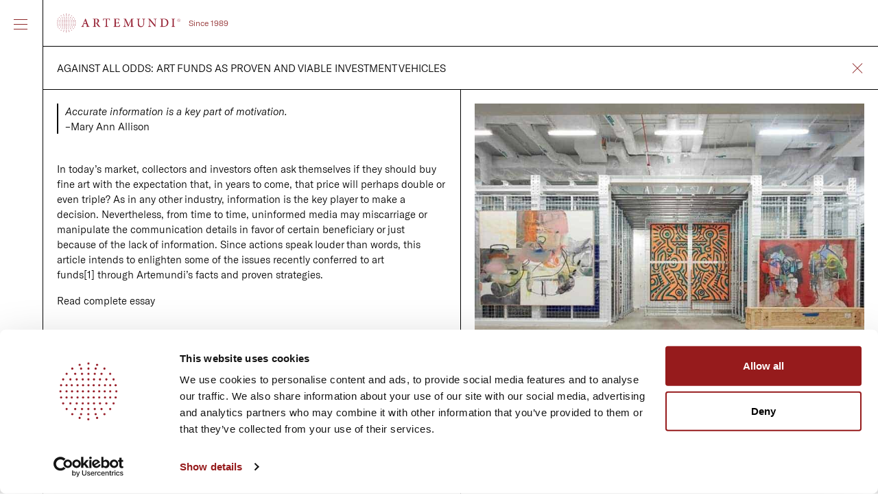

--- FILE ---
content_type: text/html; charset=UTF-8
request_url: https://artemundi.com/against-all-odds-art-funds-as-proven-and-viable-investment-vehicles/
body_size: 9815
content:
<!DOCTYPE html>
<html lang="en-US" class="no-js no-svg" >
<head>
<!-- Coded by oioioi.io -->
<meta charset="UTF-8">
<meta name="viewport" content="width=device-width, initial-scale=1, maximum-scale=1">
<meta name="google-site-verification" content="Xisa7R7zMRKAOIuAHHyK6Tv3K7yhaAMS_PiHNARsy9k">
<link rel="apple-touch-icon" sizes="57x57" href="http://media.artemundi.com/wp-content/themes/artemundi/assets/icons/apple-icon-57x57.png">
<link rel="apple-touch-icon" sizes="60x60" href="http://media.artemundi.com/wp-content/themes/artemundi/assets/icons/apple-icon-60x60.png">
<link rel="apple-touch-icon" sizes="72x72" href="http://media.artemundi.com/wp-content/themes/artemundi/assets/icons/apple-icon-72x72.png">
<link rel="apple-touch-icon" sizes="76x76" href="http://media.artemundi.com/wp-content/themes/artemundi/assets/icons/apple-icon-76x76.png">
<link rel="apple-touch-icon" sizes="114x114" href="http://media.artemundi.com/wp-content/themes/artemundi/assets/icons/apple-icon-114x114.png">
<link rel="apple-touch-icon" sizes="120x120" href="http://media.artemundi.com/wp-content/themes/artemundi/assets/icons/apple-icon-120x120.png">
<link rel="apple-touch-icon" sizes="144x144" href="http://media.artemundi.com/wp-content/themes/artemundi/assets/icons/apple-icon-144x144.png">
<link rel="apple-touch-icon" sizes="152x152" href="http://media.artemundi.com/wp-content/themes/artemundi/assets/icons/apple-icon-152x152.png">
<link rel="apple-touch-icon" sizes="180x180" href="http://media.artemundi.com/wp-content/themes/artemundi/assets/icons/apple-icon-180x180.png">
<link rel="icon" type="image/png" sizes="192x192"  href="http://media.artemundi.com/wp-content/themes/artemundi/assets/icons/android-icon-192x192.png">
<link rel="icon" type="image/png" sizes="32x32" href="http://media.artemundi.com/wp-content/themes/artemundi/assets/icons/favicon-32x32.png">
<link rel="icon" type="image/png" sizes="96x96" href="http://media.artemundi.com/wp-content/themes/artemundi/assets/icons/favicon-96x96.png">
<link rel="icon" type="image/png" sizes="16x16" href="http://media.artemundi.com/wp-content/themes/artemundi/assets/icons/favicon-16x16.png">
<link rel="manifest" href="http://media.artemundi.com/wp-content/themes/artemundi/assets/icons/manifest.json">
<meta name="msapplication-TileColor" content="#ffffff">
<meta name="msapplication-TileImage" content="http://media.artemundi.com/wp-content/themes/artemundi/assets/icons/ms-icon-144x144.png">
<meta name="theme-color" content="#ffffff">

<script data-cookieconsent="ignore">
	window.dataLayer = window.dataLayer || [];
	function gtag() {
		dataLayer.push(arguments);
	}
	gtag("consent", "default", {
		ad_user_data: "denied",
		ad_personalization: "denied",
		ad_storage: "denied",
		analytics_storage: "denied",
		functionality_storage: "denied",
		personalization_storage: "denied",
		security_storage: "granted",
		wait_for_update: 500,
	});
	gtag("set", "ads_data_redaction", true);
	</script>
<script data-cookieconsent="ignore">
		(function (w, d, s, l, i) {
		w[l] = w[l] || []; w[l].push({'gtm.start':new Date().getTime(), event: 'gtm.js'});
		var f = d.getElementsByTagName(s)[0],  j = d.createElement(s), dl = l !== 'dataLayer' ? '&l=' + l : '';
		j.async = true; j.src = 'https://www.googletagmanager.com/gtm.js?id=' + i + dl;
		f.parentNode.insertBefore(j, f);})(
		window,
		document,
		'script',
		'dataLayer',
		'GTM-P7G6FB3'
	);
</script>
<script type="text/javascript"
		id="Cookiebot"
		src="https://consent.cookiebot.com/uc.js"
		data-cbid="e9b5d551-0930-47ee-9462-ed7ef8865529"
						data-culture="EN"
				data-blockingmode="auto"
	></script>
<meta name='robots' content='index, follow, max-image-preview:large, max-snippet:-1, max-video-preview:-1' />

	<title>Art Funds As Proven And Viable Investment Vehicles | Artemundi</title>
	<meta name="description" content="In today’s market, collectors and investors often ask themselves if they should buy fine art with the expectation that its value will rise." />
	<link rel="canonical" href="https://artemundi.com/against-all-odds-art-funds-as-proven-and-viable-investment-vehicles/" />
	<meta property="og:locale" content="en_US" />
	<meta property="og:type" content="article" />
	<meta property="og:title" content="Art Funds As Proven And Viable Investment Vehicles | Artemundi" />
	<meta property="og:description" content="In today’s market, collectors and investors often ask themselves if they should buy fine art with the expectation that its value will rise." />
	<meta property="og:url" content="https://artemundi.com/against-all-odds-art-funds-as-proven-and-viable-investment-vehicles/" />
	<meta property="og:site_name" content="Artemundi" />
	<meta property="article:publisher" content="https://www.facebook.com/Artemundi1989" />
	<meta property="article:published_time" content="2017-01-11T04:00:46+00:00" />
	<meta property="article:modified_time" content="2021-05-17T11:53:22+00:00" />
	<meta property="og:image" content="https://media.artemundi.com/wp-content/uploads/2021/05/against-all-odds-am.jpeg" />
	<meta property="og:image:width" content="778" />
	<meta property="og:image:height" content="519" />
	<meta property="og:image:type" content="image/jpeg" />
	<meta name="author" content="Natalie Konigkin" />
	<meta name="twitter:card" content="summary_large_image" />
	<meta name="twitter:creator" content="@ArtemundiGroup" />
	<meta name="twitter:site" content="@ArtemundiGroup" />
	<meta name="twitter:label1" content="Written by" />
	<meta name="twitter:data1" content="Natalie Konigkin" />
	<script type="application/ld+json" class="yoast-schema-graph">{"@context":"https://schema.org","@graph":[{"@type":"Article","@id":"https://artemundi.com/against-all-odds-art-funds-as-proven-and-viable-investment-vehicles/#article","isPartOf":{"@id":"https://artemundi.com/against-all-odds-art-funds-as-proven-and-viable-investment-vehicles/"},"author":{"name":"Natalie Konigkin","@id":"https://artemundi.com/#/schema/person/bd95639b6e8f4cc0f7f72f55982a8b56"},"headline":"Against All Odds: Art Funds As Proven And Viable Investment Vehicles","datePublished":"2017-01-11T04:00:46+00:00","dateModified":"2021-05-17T11:53:22+00:00","mainEntityOfPage":{"@id":"https://artemundi.com/against-all-odds-art-funds-as-proven-and-viable-investment-vehicles/"},"wordCount":11,"publisher":{"@id":"https://artemundi.com/#organization"},"image":{"@id":"https://artemundi.com/against-all-odds-art-funds-as-proven-and-viable-investment-vehicles/#primaryimage"},"thumbnailUrl":"https://media.artemundi.com/wp-content/uploads/2021/05/against-all-odds-am.jpeg","articleSection":["COVID 19","Transparency"],"inLanguage":"en-US"},{"@type":"WebPage","@id":"https://artemundi.com/against-all-odds-art-funds-as-proven-and-viable-investment-vehicles/","url":"https://artemundi.com/against-all-odds-art-funds-as-proven-and-viable-investment-vehicles/","name":"Art Funds As Proven And Viable Investment Vehicles | Artemundi","isPartOf":{"@id":"https://artemundi.com/#website"},"primaryImageOfPage":{"@id":"https://artemundi.com/against-all-odds-art-funds-as-proven-and-viable-investment-vehicles/#primaryimage"},"image":{"@id":"https://artemundi.com/against-all-odds-art-funds-as-proven-and-viable-investment-vehicles/#primaryimage"},"thumbnailUrl":"https://media.artemundi.com/wp-content/uploads/2021/05/against-all-odds-am.jpeg","datePublished":"2017-01-11T04:00:46+00:00","dateModified":"2021-05-17T11:53:22+00:00","description":"In today’s market, collectors and investors often ask themselves if they should buy fine art with the expectation that its value will rise.","breadcrumb":{"@id":"https://artemundi.com/against-all-odds-art-funds-as-proven-and-viable-investment-vehicles/#breadcrumb"},"inLanguage":"en-US","potentialAction":[{"@type":"ReadAction","target":["https://artemundi.com/against-all-odds-art-funds-as-proven-and-viable-investment-vehicles/"]}]},{"@type":"ImageObject","inLanguage":"en-US","@id":"https://artemundi.com/against-all-odds-art-funds-as-proven-and-viable-investment-vehicles/#primaryimage","url":"https://media.artemundi.com/wp-content/uploads/2021/05/against-all-odds-am.jpeg","contentUrl":"https://media.artemundi.com/wp-content/uploads/2021/05/against-all-odds-am.jpeg","width":778,"height":519},{"@type":"BreadcrumbList","@id":"https://artemundi.com/against-all-odds-art-funds-as-proven-and-viable-investment-vehicles/#breadcrumb","itemListElement":[{"@type":"ListItem","position":1,"name":"Home","item":"https://artemundi.com/"},{"@type":"ListItem","position":2,"name":"Against All Odds: Art Funds As Proven And Viable Investment Vehicles"}]},{"@type":"WebSite","@id":"https://artemundi.com/#website","url":"https://artemundi.com/","name":"Artemundi","description":"","publisher":{"@id":"https://artemundi.com/#organization"},"potentialAction":[{"@type":"SearchAction","target":{"@type":"EntryPoint","urlTemplate":"https://artemundi.com/?s={search_term_string}"},"query-input":"required name=search_term_string"}],"inLanguage":"en-US"},{"@type":"Organization","@id":"https://artemundi.com/#organization","name":"Artemundi","url":"https://artemundi.com/","logo":{"@type":"ImageObject","inLanguage":"en-US","@id":"https://artemundi.com/#/schema/logo/image/","url":"https://media.artemundi.com/wp-content/uploads/2021/04/artemundi-logo.png","contentUrl":"https://media.artemundi.com/wp-content/uploads/2021/04/artemundi-logo.png","width":610,"height":702,"caption":"Artemundi"},"image":{"@id":"https://artemundi.com/#/schema/logo/image/"},"sameAs":["https://www.instagram.com/artemundi_1989/","https://www.linkedin.com/company/artemundi-group","https://www.facebook.com/Artemundi1989","https://twitter.com/ArtemundiGroup"]},{"@type":"Person","@id":"https://artemundi.com/#/schema/person/bd95639b6e8f4cc0f7f72f55982a8b56","name":"Natalie Konigkin","image":{"@type":"ImageObject","inLanguage":"en-US","@id":"https://artemundi.com/#/schema/person/image/","url":"http://1.gravatar.com/avatar/a5c5179fb9bbe26e04f78111615a2e58?s=96&d=mm&r=g","contentUrl":"http://1.gravatar.com/avatar/a5c5179fb9bbe26e04f78111615a2e58?s=96&d=mm&r=g","caption":"Natalie Konigkin"}}]}</script>


<link rel="alternate" type="application/rss+xml" title="Artemundi &raquo; Feed" href="https://artemundi.com/feed/" />
<link rel='stylesheet' id='classic-theme-styles-css' href='http://artemundi.com/wp-includes/css/classic-themes.min.css?ver=1' type='text/css' media='all' />
<style id='global-styles-inline-css' type='text/css'>
body{--wp--preset--color--black: #000000;--wp--preset--color--cyan-bluish-gray: #abb8c3;--wp--preset--color--white: #ffffff;--wp--preset--color--pale-pink: #f78da7;--wp--preset--color--vivid-red: #cf2e2e;--wp--preset--color--luminous-vivid-orange: #ff6900;--wp--preset--color--luminous-vivid-amber: #fcb900;--wp--preset--color--light-green-cyan: #7bdcb5;--wp--preset--color--vivid-green-cyan: #00d084;--wp--preset--color--pale-cyan-blue: #8ed1fc;--wp--preset--color--vivid-cyan-blue: #0693e3;--wp--preset--color--vivid-purple: #9b51e0;--wp--preset--gradient--vivid-cyan-blue-to-vivid-purple: linear-gradient(135deg,rgba(6,147,227,1) 0%,rgb(155,81,224) 100%);--wp--preset--gradient--light-green-cyan-to-vivid-green-cyan: linear-gradient(135deg,rgb(122,220,180) 0%,rgb(0,208,130) 100%);--wp--preset--gradient--luminous-vivid-amber-to-luminous-vivid-orange: linear-gradient(135deg,rgba(252,185,0,1) 0%,rgba(255,105,0,1) 100%);--wp--preset--gradient--luminous-vivid-orange-to-vivid-red: linear-gradient(135deg,rgba(255,105,0,1) 0%,rgb(207,46,46) 100%);--wp--preset--gradient--very-light-gray-to-cyan-bluish-gray: linear-gradient(135deg,rgb(238,238,238) 0%,rgb(169,184,195) 100%);--wp--preset--gradient--cool-to-warm-spectrum: linear-gradient(135deg,rgb(74,234,220) 0%,rgb(151,120,209) 20%,rgb(207,42,186) 40%,rgb(238,44,130) 60%,rgb(251,105,98) 80%,rgb(254,248,76) 100%);--wp--preset--gradient--blush-light-purple: linear-gradient(135deg,rgb(255,206,236) 0%,rgb(152,150,240) 100%);--wp--preset--gradient--blush-bordeaux: linear-gradient(135deg,rgb(254,205,165) 0%,rgb(254,45,45) 50%,rgb(107,0,62) 100%);--wp--preset--gradient--luminous-dusk: linear-gradient(135deg,rgb(255,203,112) 0%,rgb(199,81,192) 50%,rgb(65,88,208) 100%);--wp--preset--gradient--pale-ocean: linear-gradient(135deg,rgb(255,245,203) 0%,rgb(182,227,212) 50%,rgb(51,167,181) 100%);--wp--preset--gradient--electric-grass: linear-gradient(135deg,rgb(202,248,128) 0%,rgb(113,206,126) 100%);--wp--preset--gradient--midnight: linear-gradient(135deg,rgb(2,3,129) 0%,rgb(40,116,252) 100%);--wp--preset--duotone--dark-grayscale: url('#wp-duotone-dark-grayscale');--wp--preset--duotone--grayscale: url('#wp-duotone-grayscale');--wp--preset--duotone--purple-yellow: url('#wp-duotone-purple-yellow');--wp--preset--duotone--blue-red: url('#wp-duotone-blue-red');--wp--preset--duotone--midnight: url('#wp-duotone-midnight');--wp--preset--duotone--magenta-yellow: url('#wp-duotone-magenta-yellow');--wp--preset--duotone--purple-green: url('#wp-duotone-purple-green');--wp--preset--duotone--blue-orange: url('#wp-duotone-blue-orange');--wp--preset--font-size--small: 13px;--wp--preset--font-size--medium: 20px;--wp--preset--font-size--large: 36px;--wp--preset--font-size--x-large: 42px;--wp--preset--spacing--20: 0.44rem;--wp--preset--spacing--30: 0.67rem;--wp--preset--spacing--40: 1rem;--wp--preset--spacing--50: 1.5rem;--wp--preset--spacing--60: 2.25rem;--wp--preset--spacing--70: 3.38rem;--wp--preset--spacing--80: 5.06rem;}:where(.is-layout-flex){gap: 0.5em;}body .is-layout-flow > .alignleft{float: left;margin-inline-start: 0;margin-inline-end: 2em;}body .is-layout-flow > .alignright{float: right;margin-inline-start: 2em;margin-inline-end: 0;}body .is-layout-flow > .aligncenter{margin-left: auto !important;margin-right: auto !important;}body .is-layout-constrained > .alignleft{float: left;margin-inline-start: 0;margin-inline-end: 2em;}body .is-layout-constrained > .alignright{float: right;margin-inline-start: 2em;margin-inline-end: 0;}body .is-layout-constrained > .aligncenter{margin-left: auto !important;margin-right: auto !important;}body .is-layout-constrained > :where(:not(.alignleft):not(.alignright):not(.alignfull)){max-width: var(--wp--style--global--content-size);margin-left: auto !important;margin-right: auto !important;}body .is-layout-constrained > .alignwide{max-width: var(--wp--style--global--wide-size);}body .is-layout-flex{display: flex;}body .is-layout-flex{flex-wrap: wrap;align-items: center;}body .is-layout-flex > *{margin: 0;}:where(.wp-block-columns.is-layout-flex){gap: 2em;}.has-black-color{color: var(--wp--preset--color--black) !important;}.has-cyan-bluish-gray-color{color: var(--wp--preset--color--cyan-bluish-gray) !important;}.has-white-color{color: var(--wp--preset--color--white) !important;}.has-pale-pink-color{color: var(--wp--preset--color--pale-pink) !important;}.has-vivid-red-color{color: var(--wp--preset--color--vivid-red) !important;}.has-luminous-vivid-orange-color{color: var(--wp--preset--color--luminous-vivid-orange) !important;}.has-luminous-vivid-amber-color{color: var(--wp--preset--color--luminous-vivid-amber) !important;}.has-light-green-cyan-color{color: var(--wp--preset--color--light-green-cyan) !important;}.has-vivid-green-cyan-color{color: var(--wp--preset--color--vivid-green-cyan) !important;}.has-pale-cyan-blue-color{color: var(--wp--preset--color--pale-cyan-blue) !important;}.has-vivid-cyan-blue-color{color: var(--wp--preset--color--vivid-cyan-blue) !important;}.has-vivid-purple-color{color: var(--wp--preset--color--vivid-purple) !important;}.has-black-background-color{background-color: var(--wp--preset--color--black) !important;}.has-cyan-bluish-gray-background-color{background-color: var(--wp--preset--color--cyan-bluish-gray) !important;}.has-white-background-color{background-color: var(--wp--preset--color--white) !important;}.has-pale-pink-background-color{background-color: var(--wp--preset--color--pale-pink) !important;}.has-vivid-red-background-color{background-color: var(--wp--preset--color--vivid-red) !important;}.has-luminous-vivid-orange-background-color{background-color: var(--wp--preset--color--luminous-vivid-orange) !important;}.has-luminous-vivid-amber-background-color{background-color: var(--wp--preset--color--luminous-vivid-amber) !important;}.has-light-green-cyan-background-color{background-color: var(--wp--preset--color--light-green-cyan) !important;}.has-vivid-green-cyan-background-color{background-color: var(--wp--preset--color--vivid-green-cyan) !important;}.has-pale-cyan-blue-background-color{background-color: var(--wp--preset--color--pale-cyan-blue) !important;}.has-vivid-cyan-blue-background-color{background-color: var(--wp--preset--color--vivid-cyan-blue) !important;}.has-vivid-purple-background-color{background-color: var(--wp--preset--color--vivid-purple) !important;}.has-black-border-color{border-color: var(--wp--preset--color--black) !important;}.has-cyan-bluish-gray-border-color{border-color: var(--wp--preset--color--cyan-bluish-gray) !important;}.has-white-border-color{border-color: var(--wp--preset--color--white) !important;}.has-pale-pink-border-color{border-color: var(--wp--preset--color--pale-pink) !important;}.has-vivid-red-border-color{border-color: var(--wp--preset--color--vivid-red) !important;}.has-luminous-vivid-orange-border-color{border-color: var(--wp--preset--color--luminous-vivid-orange) !important;}.has-luminous-vivid-amber-border-color{border-color: var(--wp--preset--color--luminous-vivid-amber) !important;}.has-light-green-cyan-border-color{border-color: var(--wp--preset--color--light-green-cyan) !important;}.has-vivid-green-cyan-border-color{border-color: var(--wp--preset--color--vivid-green-cyan) !important;}.has-pale-cyan-blue-border-color{border-color: var(--wp--preset--color--pale-cyan-blue) !important;}.has-vivid-cyan-blue-border-color{border-color: var(--wp--preset--color--vivid-cyan-blue) !important;}.has-vivid-purple-border-color{border-color: var(--wp--preset--color--vivid-purple) !important;}.has-vivid-cyan-blue-to-vivid-purple-gradient-background{background: var(--wp--preset--gradient--vivid-cyan-blue-to-vivid-purple) !important;}.has-light-green-cyan-to-vivid-green-cyan-gradient-background{background: var(--wp--preset--gradient--light-green-cyan-to-vivid-green-cyan) !important;}.has-luminous-vivid-amber-to-luminous-vivid-orange-gradient-background{background: var(--wp--preset--gradient--luminous-vivid-amber-to-luminous-vivid-orange) !important;}.has-luminous-vivid-orange-to-vivid-red-gradient-background{background: var(--wp--preset--gradient--luminous-vivid-orange-to-vivid-red) !important;}.has-very-light-gray-to-cyan-bluish-gray-gradient-background{background: var(--wp--preset--gradient--very-light-gray-to-cyan-bluish-gray) !important;}.has-cool-to-warm-spectrum-gradient-background{background: var(--wp--preset--gradient--cool-to-warm-spectrum) !important;}.has-blush-light-purple-gradient-background{background: var(--wp--preset--gradient--blush-light-purple) !important;}.has-blush-bordeaux-gradient-background{background: var(--wp--preset--gradient--blush-bordeaux) !important;}.has-luminous-dusk-gradient-background{background: var(--wp--preset--gradient--luminous-dusk) !important;}.has-pale-ocean-gradient-background{background: var(--wp--preset--gradient--pale-ocean) !important;}.has-electric-grass-gradient-background{background: var(--wp--preset--gradient--electric-grass) !important;}.has-midnight-gradient-background{background: var(--wp--preset--gradient--midnight) !important;}.has-small-font-size{font-size: var(--wp--preset--font-size--small) !important;}.has-medium-font-size{font-size: var(--wp--preset--font-size--medium) !important;}.has-large-font-size{font-size: var(--wp--preset--font-size--large) !important;}.has-x-large-font-size{font-size: var(--wp--preset--font-size--x-large) !important;}
.wp-block-navigation a:where(:not(.wp-element-button)){color: inherit;}
:where(.wp-block-columns.is-layout-flex){gap: 2em;}
.wp-block-pullquote{font-size: 1.5em;line-height: 1.6;}
</style>
<style id='woocommerce-inline-inline-css' type='text/css'>
.woocommerce form .form-row .required { visibility: visible; }
</style>
<link rel='stylesheet' id='artemundi-css' href='https://artemundi.com/wp-content/themes/artemundi/assets/build/css/artemundi.css?ver=1758697975' type='text/css' media='' />
	<noscript><style>.woocommerce-product-gallery{ opacity: 1 !important; }</style></noscript>
	
<script>
	/* <![CDATA[ */
	var SF_LDATA = {"ajax_url":"http:\/\/artemundi.com\/wp-admin\/admin-ajax.php","home_url":"http:\/\/artemundi.com\/","sfid":"0"};
	/* ]]> */
	/* <![CDATA[ */
	var aws_data = {"rootUrl":"http:\/\/artemundi.com","ids":"#header a","container_id":"app","mcdc":"menu","searchID":"#search-filter-form-83","transition":"","scrollTop":"1","loader":"","bp_status":""};
	/* ]]> */
</script>
		<script async src="https://www.googletagmanager.com/gtag/js?id=G-3RKV46R0TM"></script>
	<script>
		window.dataLayer = window.dataLayer || [];
	 	function gtag(){dataLayer.push(arguments);}
		gtag('js', new Date());
		gtag('config', 'G-3RKV46R0TM');
		gtag('config', 'AW-370189519');
	</script>

</head>
<body class="post-template-default single single-post postid-498 single-format-standard theme-artemundi woocommerce-no-js">

	<nav class="nav">
		<div class="nav__toggle">
			<div class="icon-toggle">
				<div class="icon-toggle__line-1"></div>
				<div class="icon-toggle__line-2"></div>
				<div class="icon-toggle__line-3"></div>
			</div>
			<div class="icon-toggle-ul"></div>
		</div>
		<div class="nav__search">
			

<form class="searchandfilter">
	<ul>
		<li class="sf-field-search">
			<label>
				<input type="search" placeholder="Search" autocomplete="off" class="sf-input-text input-search" value="" name="s" />
			</label>
		</li>
	</ul>
</form>
		</div>
		<div class="nav__inner">
			<div class="menu-main-menu-container"><ul id="menu-main-menu" class="menu"><li id="menu-item-77" class="menu-item menu-item-type-post_type menu-item-object-page menu-item-77"><a href="https://artemundi.com/about-us/">About us</a></li>
<li id="menu-item-2060" class="menu-item menu-item-type-custom menu-item-object-custom menu-item-2060"><a href="/fractional-ownership/">Fractional Art Ownership</a></li>
<li id="menu-item-3149" class="menu-item menu-item-type-post_type menu-item-object-page menu-item-3149"><a href="https://artemundi.com/art-lending-services/">Art Financing</a></li>
<li id="menu-item-2884" class="menu-item menu-item-type-post_type menu-item-object-page menu-item-2884"><a href="https://artemundi.com/estates-appraisals/">Estates &amp; Appraisals</a></li>
<li id="menu-item-76" class="menu-item menu-item-type-post_type menu-item-object-page menu-item-76"><a href="https://artemundi.com/our-products/">Art funds</a></li>
<li id="menu-item-2211" class="menu-item menu-item-type-post_type menu-item-object-page menu-item-2211"><a href="https://artemundi.com/art-professional-services/">Art professional services</a></li>
<li id="menu-item-75" class="menu-item menu-item-type-post_type menu-item-object-page menu-item-75"><a href="https://artemundi.com/how-we-do-it/">How we do it</a></li>
<li id="menu-item-74" class="menu-item menu-item-type-post_type menu-item-object-page menu-item-74"><a href="https://artemundi.com/why-invest-in-art/">Why invest in art?</a></li>
<li id="menu-item-1915" class="menu-item menu-item-type-post_type menu-item-object-page menu-item-has-children menu-item-1915"><a href="https://artemundi.com/editorials/">Editorials and videos</a>
<ul class="sub-menu">
	<li id="menu-item-649" class="menu-item menu-item-type-post_type menu-item-object-page menu-item-649"><a href="https://artemundi.com/auction-analysis/">Auction analysis</a></li>
	<li id="menu-item-650" class="menu-item menu-item-type-post_type menu-item-object-page menu-item-650"><a href="https://artemundi.com/annual-reports-and-book/">Annual reports &#038; book</a></li>
</ul>
</li>
<li id="menu-item-955" class="menu-item menu-item-type-post_type menu-item-object-page menu-item-955"><a href="https://artemundi.com/press/">Press</a></li>
<li id="menu-item-152" class="menu-item menu-item-type-post_type menu-item-object-page menu-item-152"><a href="https://artemundi.com/contact/">Contact</a></li>
<li><a href="https://artemundi.com/wp-login.php?redirect_to=%2Fmy-account">Log in</a></li></ul></div>		</div>
	</nav>

	<header class="header" id="header">
		<div class="header__logo">
			<a href="/" onclick="location.href=this.href; return false;">
				<img src="https://media.artemundi.com/wp-content/uploads/2022/04/artemundi-site-logo.png" alt="Artemundi logo">
				<span>Since 1989</span>
			</a>
		</div>
	</header>

	<main id="app">

  <div class="post-panel__close">
    <div class="icon-close">
      <div></div>
      <div></div>
    </div>
    <div class="icon-toggle-ul"></div>
  </div>

  <article class="post">

    <header>
      <div>
        <h1>Against All Odds: Art Funds As Proven And Viable Investment Vehicles</h1>
                      </div>

      <a href="/editorials/" class="post__single-close">
        <div class="icon-close">
          <div></div>
          <div></div>
        </div>
        <div class="icon-toggle-ul"></div>
      </a>

    </header>

    <div class="p-col-container">

      <div class="p-col--m-6">
        <div class="p-col__scroll">

          <div class="post__inner">
            <div class="post__content">
                              
                  
                    <blockquote>
                      <p>Accurate information is a key part of motivation.</p>
                      <div class="blockquote__author">–Mary Ann Allison</div>
                    </blockquote>

                    
                                  
                  
                    <div class="mobile post__image">
                      <figure>
                        <img width="778" height="519" src="https://media.artemundi.com/wp-content/uploads/2021/05/against-all-odds-am.jpeg" class="attachment-full size-full" alt="Against All Odds: Art Funds As Proven And Viable Investment Vehicles" decoding="async" loading="lazy" srcset="https://media.artemundi.com/wp-content/uploads/2021/05/against-all-odds-am.jpeg 778w, https://media.artemundi.com/wp-content/uploads/2021/05/against-all-odds-am-600x400.jpeg 600w, https://media.artemundi.com/wp-content/uploads/2021/05/against-all-odds-am-300x200.jpeg 300w, https://media.artemundi.com/wp-content/uploads/2021/05/against-all-odds-am-768x512.jpeg 768w" sizes="(max-width: 778px) 100vw, 778px" />                                              </figure>
                    </div>

                    
                                  
                  
                    <p>In today’s market, collectors and investors often ask themselves if they should buy fine art with the expectation that, in years to come, that price will perhaps double or even triple? As in any other industry, information is the key player to make a decision. Nevertheless, from time to time, uninformed media may miscarriage or manipulate the communication details in favor of certain beneficiary or just because of the lack of information. Since actions speak louder than words, this article intends to enlighten some of the issues recently conferred to art funds<a href="#ft1">[1]</a> through Artemundi’s facts and proven strategies.</p>
<p><a href="http://www.artemundi.com/wp-content/uploads/2017/01/against-all-odds-art-funds-as-proven-and-viable-investment-vehicles.pdf" target="_blank" rel="noopener">Read complete essay</a></p>

                    
                                                            </div>

          </div>
        </div>
      </div>

        <div class="p-col--m-6">
          <div class="p-col__scroll">
            <div class="post__inner">

                              <div class="post__content desktop">
                  
                    

                  
                    
                      <div class="post__image first">
                        <figure>
                          <img width="778" height="519" src="https://media.artemundi.com/wp-content/uploads/2021/05/against-all-odds-am.jpeg" class="attachment-full size-full" alt="Against All Odds: Art Funds As Proven And Viable Investment Vehicles" decoding="async" loading="lazy" srcset="https://media.artemundi.com/wp-content/uploads/2021/05/against-all-odds-am.jpeg 778w, https://media.artemundi.com/wp-content/uploads/2021/05/against-all-odds-am-600x400.jpeg 600w, https://media.artemundi.com/wp-content/uploads/2021/05/against-all-odds-am-300x200.jpeg 300w, https://media.artemundi.com/wp-content/uploads/2021/05/against-all-odds-am-768x512.jpeg 768w" sizes="(max-width: 778px) 100vw, 778px" />                                                  </figure>
                      </div>

                      
                    

                  
                    

                                  </div>
              
                              <div class="post__footnotes">
                  <p><span id="ft1">[1] To read this article, please refer to: Editorial, Artsy, and Anny Shaw. &#8220;The Problem with Art Funds.&#8221; Artsy. N.p., 09 Jan. 2017. Web. 10 Jan. 2017. https://www.artsy.net/article/artsy-editorial-the-problem-art-funds.</span></p>
                </div>
              
                            </div>

            </div>
          </div>

        </div>

      </div>

    </div>

  </article>

			<div class="pop">
				<div class="pop__inner">
					<div class="pop__loading">
						<div class="lds-ring"><div></div><div></div><div></div><div></div></div>
					</div>
					<div class="pop__heading">
						<div class="pop__close">
							<div class="icon-close">
					      <div></div>
					      <div></div>
					    </div>
					    <div class="icon-toggle-ul"></div>
						</div>
						<p></p>
					</div>
					<form class="pop__form"
					data-action="http://artemundi.com/wp-content/themes/artemundi/ajax/submit-form.php"
					data-name>
						<ul>
							<li>
								<input placeholder="First name" class="sf-input-text" type="text" name="fname">
							</li>
							<li>
								<input placeholder="Last name" class="sf-input-text" type="text" name="lname">
							</li>
							<li>
								<input placeholder="e-mail address" class="sf-input-text" type="email" autocorrect="off" autocapitalize="off" spellcheck="false" name="email">
							</li>
							<li>
								<label class="custom-checkbox">
									<input type="checkbox" name="check" value="confirmed" checked="checked">Sign up to receive the newsletter
								</label>
							</li>
							<li class="pop__confirmation">
								<div class="radio-input">
									<input type="radio" id="confirm1" name="confirm" value="Switzerland" />
      						<label for="confirm1">Confirm you are a qualified investor under applicable laws and jurisdiction.</label>
								</div>
								<div class="radio-input">
									<input type="radio" id="confirm2" name="confirm" value="USA" />
						      <label for="confirm2">Click here if you are a US citizen.</label>
								</div>
							</li>
							<li>
								<button type="submit">Send</button>
							</li>
						</ul>
						<input type="text" class="hide" name="pdf_link" id="pdf_link">
						<input type="text" class="hide" name="report_name" id="report_name">
						<input type="text" class="hide" name="success_msg" id="success_msg">
						<input type="text" class="hide" name="validation" id="validation">
						<input type="text" class="hide" name="validation_email" id="validation_email">
						<input type="text" class="hide" name="tag" id="tag">
						<input type="text" class="hide" name="type" id="type">
						<input type="text" class="hide" name="email_id" id="email_id">
						<input type="text" class="hide" name="receipt" id="receipt">
						<input type="text" class="hide" name="noconfirmation" id="noconfirmation">
					</form>
					<div class="pop__response">
					</div>
				</div>
			</div>

							<script>
				var pageID = 498;
				</script>
			
			
								<script>function loadScript(a){var b=document.getElementsByTagName("head")[0],c=document.createElement("script");c.type="text/javascript",c.src="https://tracker.metricool.com/app/resources/be.js",c.onreadystatechange=a,c.onload=a,b.appendChild(c)}loadScript(function(){beTracker.t({hash:'4e26b3fd57a61398f6f6f5df9a831255'})})</script>	<script type="text/javascript">
					(function () {
						var c = document.body.className;
						c = c.replace(/woocommerce-no-js/, 'woocommerce-js');
						document.body.className = c;
					})();
				</script>

			
		</main>

		<!-- <div class="gdpr">
			<div class="gdpr__inner">
				<div class="mobile">
					<a href="/privacy-policy/">We use cookies</a>
				</div>
				<div class="desktop">
					<a href="/privacy-policy/">By continuing to browse this site, you agree to our cookie policy</a>
				</div>
			</div>
			<div class="gdpr__close">
				<div class="icon-close">
		      <div></div>
		      <div></div>
		    </div>
		    <div class="icon-toggle-ul"></div>
			</div>
		</div> -->

		<div class="nav-bg"></div>

			<script type="text/javascript">
		(function () {
			var c = document.body.className;
			c = c.replace(/woocommerce-no-js/, 'woocommerce-js');
			document.body.className = c;
		})();
	</script>
	<script type='text/javascript' id='rocket-browser-checker-js-after'>
"use strict";var _createClass=function(){function defineProperties(target,props){for(var i=0;i<props.length;i++){var descriptor=props[i];descriptor.enumerable=descriptor.enumerable||!1,descriptor.configurable=!0,"value"in descriptor&&(descriptor.writable=!0),Object.defineProperty(target,descriptor.key,descriptor)}}return function(Constructor,protoProps,staticProps){return protoProps&&defineProperties(Constructor.prototype,protoProps),staticProps&&defineProperties(Constructor,staticProps),Constructor}}();function _classCallCheck(instance,Constructor){if(!(instance instanceof Constructor))throw new TypeError("Cannot call a class as a function")}var RocketBrowserCompatibilityChecker=function(){function RocketBrowserCompatibilityChecker(options){_classCallCheck(this,RocketBrowserCompatibilityChecker),this.passiveSupported=!1,this._checkPassiveOption(this),this.options=!!this.passiveSupported&&options}return _createClass(RocketBrowserCompatibilityChecker,[{key:"_checkPassiveOption",value:function(self){try{var options={get passive(){return!(self.passiveSupported=!0)}};window.addEventListener("test",null,options),window.removeEventListener("test",null,options)}catch(err){self.passiveSupported=!1}}},{key:"initRequestIdleCallback",value:function(){!1 in window&&(window.requestIdleCallback=function(cb){var start=Date.now();return setTimeout(function(){cb({didTimeout:!1,timeRemaining:function(){return Math.max(0,50-(Date.now()-start))}})},1)}),!1 in window&&(window.cancelIdleCallback=function(id){return clearTimeout(id)})}},{key:"isDataSaverModeOn",value:function(){return"connection"in navigator&&!0===navigator.connection.saveData}},{key:"supportsLinkPrefetch",value:function(){var elem=document.createElement("link");return elem.relList&&elem.relList.supports&&elem.relList.supports("prefetch")&&window.IntersectionObserver&&"isIntersecting"in IntersectionObserverEntry.prototype}},{key:"isSlowConnection",value:function(){return"connection"in navigator&&"effectiveType"in navigator.connection&&("2g"===navigator.connection.effectiveType||"slow-2g"===navigator.connection.effectiveType)}}]),RocketBrowserCompatibilityChecker}();
</script>
<script type='text/javascript' id='rocket-preload-links-js-extra'>
/* <![CDATA[ */
var RocketPreloadLinksConfig = {"excludeUris":"\/checkout\/|\/(?:.+\/)?feed(?:\/(?:.+\/?)?)?$|\/(?:.+\/)?embed\/|\/checkout\/|\/my-account\/|\/wc-api\/v(.*)|\/(index\\.php\/)?wp\\-json(\/.*|$)|\/wp-admin\/|\/logout\/|https:\/\/artemundi.com\/wp-login.php|\/refer\/|\/go\/|\/recommend\/|\/recommends\/","usesTrailingSlash":"1","imageExt":"jpg|jpeg|gif|png|tiff|bmp|webp|avif","fileExt":"jpg|jpeg|gif|png|tiff|bmp|webp|avif|php|pdf|html|htm","siteUrl":"https:\/\/artemundi.com","onHoverDelay":"100","rateThrottle":"3"};
/* ]]> */
</script>
<script type='text/javascript' id='rocket-preload-links-js-after'>
(function() {
"use strict";var r="function"==typeof Symbol&&"symbol"==typeof Symbol.iterator?function(e){return typeof e}:function(e){return e&&"function"==typeof Symbol&&e.constructor===Symbol&&e!==Symbol.prototype?"symbol":typeof e},e=function(){function i(e,t){for(var n=0;n<t.length;n++){var i=t[n];i.enumerable=i.enumerable||!1,i.configurable=!0,"value"in i&&(i.writable=!0),Object.defineProperty(e,i.key,i)}}return function(e,t,n){return t&&i(e.prototype,t),n&&i(e,n),e}}();function i(e,t){if(!(e instanceof t))throw new TypeError("Cannot call a class as a function")}var t=function(){function n(e,t){i(this,n),this.browser=e,this.config=t,this.options=this.browser.options,this.prefetched=new Set,this.eventTime=null,this.threshold=1111,this.numOnHover=0}return e(n,[{key:"init",value:function(){!this.browser.supportsLinkPrefetch()||this.browser.isDataSaverModeOn()||this.browser.isSlowConnection()||(this.regex={excludeUris:RegExp(this.config.excludeUris,"i"),images:RegExp(".("+this.config.imageExt+")$","i"),fileExt:RegExp(".("+this.config.fileExt+")$","i")},this._initListeners(this))}},{key:"_initListeners",value:function(e){-1<this.config.onHoverDelay&&document.addEventListener("mouseover",e.listener.bind(e),e.listenerOptions),document.addEventListener("mousedown",e.listener.bind(e),e.listenerOptions),document.addEventListener("touchstart",e.listener.bind(e),e.listenerOptions)}},{key:"listener",value:function(e){var t=e.target.closest("a"),n=this._prepareUrl(t);if(null!==n)switch(e.type){case"mousedown":case"touchstart":this._addPrefetchLink(n);break;case"mouseover":this._earlyPrefetch(t,n,"mouseout")}}},{key:"_earlyPrefetch",value:function(t,e,n){var i=this,r=setTimeout(function(){if(r=null,0===i.numOnHover)setTimeout(function(){return i.numOnHover=0},1e3);else if(i.numOnHover>i.config.rateThrottle)return;i.numOnHover++,i._addPrefetchLink(e)},this.config.onHoverDelay);t.addEventListener(n,function e(){t.removeEventListener(n,e,{passive:!0}),null!==r&&(clearTimeout(r),r=null)},{passive:!0})}},{key:"_addPrefetchLink",value:function(i){return this.prefetched.add(i.href),new Promise(function(e,t){var n=document.createElement("link");n.rel="prefetch",n.href=i.href,n.onload=e,n.onerror=t,document.head.appendChild(n)}).catch(function(){})}},{key:"_prepareUrl",value:function(e){if(null===e||"object"!==(void 0===e?"undefined":r(e))||!1 in e||-1===["http:","https:"].indexOf(e.protocol))return null;var t=e.href.substring(0,this.config.siteUrl.length),n=this._getPathname(e.href,t),i={original:e.href,protocol:e.protocol,origin:t,pathname:n,href:t+n};return this._isLinkOk(i)?i:null}},{key:"_getPathname",value:function(e,t){var n=t?e.substring(this.config.siteUrl.length):e;return n.startsWith("/")||(n="/"+n),this._shouldAddTrailingSlash(n)?n+"/":n}},{key:"_shouldAddTrailingSlash",value:function(e){return this.config.usesTrailingSlash&&!e.endsWith("/")&&!this.regex.fileExt.test(e)}},{key:"_isLinkOk",value:function(e){return null!==e&&"object"===(void 0===e?"undefined":r(e))&&(!this.prefetched.has(e.href)&&e.origin===this.config.siteUrl&&-1===e.href.indexOf("?")&&-1===e.href.indexOf("#")&&!this.regex.excludeUris.test(e.href)&&!this.regex.images.test(e.href))}}],[{key:"run",value:function(){"undefined"!=typeof RocketPreloadLinksConfig&&new n(new RocketBrowserCompatibilityChecker({capture:!0,passive:!0}),RocketPreloadLinksConfig).init()}}]),n}();t.run();
}());
</script>
<script type='text/javascript' src='https://artemundi.com/wp-content/themes/artemundi/assets/build/js/artemundi-v2-min.js?ver=1758911372' id='artemundi-js'></script>

	</body>
</html>

<!-- This website is like a Rocket, isn't it? Performance optimized by WP Rocket. Learn more: https://wp-rocket.me - Debug: cached@1768235937 -->

--- FILE ---
content_type: text/css; charset=utf-8
request_url: https://artemundi.com/wp-content/themes/artemundi/assets/build/css/artemundi.css?ver=1758697975
body_size: 7684
content:
@charset "UTF-8";@font-face{font-family:"GT America";src:url(https://media.artemundi.com/wp-content/themes/artemundi/assets/fonts/gt-america-light.woff) format("woff");font-weight:400;font-style:normal;font-display:swap}@font-face{font-family:"GT America";src:url(https://media.artemundi.com/wp-content/themes/artemundi/assets/fonts/gt-america-lightitalic.woff) format("woff");font-weight:400;font-style:italic;font-display:swap}article,aside,footer,header,nav,section{display:block}h1{font-size:2em;margin:.67em 0}figcaption,figure,main{display:block}figure{margin:1em 40px}hr{box-sizing:content-box;height:0;overflow:visible}pre{font-family:monospace,monospace;font-size:1em}a{background-color:transparent;-webkit-text-decoration-skip:objects}a:active,a:hover{outline-width:0}abbr[title]{border-bottom:none;text-decoration:underline;text-decoration:underline dotted}b,strong{font-weight:inherit}b,strong{font-weight:bolder}code,kbd,samp{font-family:monospace,monospace;font-size:1em}dfn{font-style:italic}small{font-size:80%}sub,sup{font-size:75%;line-height:0;position:relative;vertical-align:baseline}sub{bottom:-.25em}sup{top:-.5em}audio,video{display:inline-block}audio:not([controls]){display:none;height:0}img{border-style:none}svg:not(:root){overflow:hidden}button,input,optgroup,select,textarea{font-family:sans-serif;font-size:100%;line-height:1.15;margin:0}button,input{overflow:visible}button,select{text-transform:none}[type=reset],[type=submit],button,html [type=button]{-webkit-appearance:button}[type=button]::-moz-focus-inner,[type=reset]::-moz-focus-inner,[type=submit]::-moz-focus-inner,button::-moz-focus-inner{border-style:none;padding:0}[type=button]:-moz-focusring,[type=reset]:-moz-focusring,[type=submit]:-moz-focusring,button:-moz-focusring{outline:1px dotted ButtonText}fieldset{border:1px solid silver;margin:0 2px;padding:.35em .625em .75em}legend{box-sizing:border-box;color:inherit;display:table;max-width:100%;padding:0;white-space:normal}progress{display:inline-block;vertical-align:baseline}textarea{overflow:auto}[type=checkbox],[type=radio]{box-sizing:border-box;padding:0}[type=number]::-webkit-inner-spin-button,[type=number]::-webkit-outer-spin-button{height:auto}[type=search]{-webkit-appearance:textfield;outline-offset:-2px}[type=search]::-webkit-search-cancel-button,[type=search]::-webkit-search-decoration{-webkit-appearance:none}::-webkit-file-upload-button{-webkit-appearance:button;font:inherit}details,menu{display:block}summary{display:list-item}canvas{display:inline-block}template{display:none}[hidden]{display:none}*,::after,::before{box-sizing:inherit}@-ms-viewport{width:device-width}[tabindex="-1"]:focus{outline:0!important}h1,h2,h3,h4,h5,h6{margin-top:0;margin-bottom:.5rem}p{margin-top:0;margin-bottom:1rem}abbr[data-original-title],abbr[title]{cursor:help}address{margin-bottom:1rem;font-style:normal;line-height:inherit}dl,ol,ul{margin-top:0;margin-bottom:1rem}ol ol,ol ul,ul ol,ul ul{margin-bottom:0}dt{font-weight:700}dd{margin-bottom:.5rem;margin-left:0}blockquote{margin:0 0 1rem}a{text-decoration:none}a:focus{outline:0}a:not([href]):not([tabindex]){color:inherit;text-decoration:none}a:not([href]):not([tabindex]):focus,a:not([href]):not([tabindex]):hover{color:inherit;text-decoration:none}a:not([href]):not([tabindex]):focus{outline:0}pre{margin-top:0;margin-bottom:1rem;overflow:auto}figure{margin:0 0 1rem}img{vertical-align:middle}[role=button]{cursor:pointer}[role=button],a,area,button,input,label,select,summary,textarea{touch-action:manipulation}table{border-collapse:collapse;background-color:transparent}caption{padding-top:.75rem;padding-bottom:.75rem;color:#636c72;text-align:left;caption-side:bottom}th{text-align:left}label{display:inline-block;margin-bottom:.5rem}button:focus{outline:1px dotted;outline:5px auto -webkit-focus-ring-color}button,input,select,textarea{line-height:inherit}input[type=checkbox]:disabled,input[type=radio]:disabled{cursor:not-allowed}input[type=date],input[type=datetime-local],input[type=month],input[type=time]{-webkit-appearance:listbox}textarea{resize:vertical}fieldset{min-width:0;padding:0;margin:0;border:0}legend{display:block;width:100%;padding:0;margin-bottom:.5rem;font-size:1.5rem;line-height:inherit}input[type=search]{-webkit-appearance:none}output{display:inline-block}[hidden]{display:none!important}.button-primary-am{padding:5px 20px;font-size:16px;cursor:pointer;background-color:#fff;border:1px solid #010101;color:#010101;max-height:40px}.button-primary-am-filled{padding:5px 20px;font-size:16px;cursor:pointer;background-color:#931b2e;border:1px solid #931b2e;color:#fff;max-height:40px}.button-secondary-am{padding:5px 0;font-size:.8rem;cursor:pointer;color:#010101;border:none;background-color:transparent;outline:0;text-decoration:underline}.button-primary-am:disabled{background-color:#f0f0f0;color:#999;border:1px solid #ccc;cursor:not-allowed}.button-primary-am-filled:hover{background-color:#fff;border:1px solid #931b2e;color:#931b2e;text-decoration:none}.middle{display:flex;align-items:center}.align-right{text-align:right}.flex-right{justify-content:flex-end}.margin-top{margin-top:40px}.margin-top--sm{margin-top:20px}.margin-top--lg{margin-top:80px}.margin-bottom{margin-bottom:40px}.margin-bottom--sm{margin-bottom:20px}.margin-bottom--lg{margin-bottom:80px}.padding-top{padding-top:40px}.padding-top--sm{padding-top:20px}.padding-top--lg{padding-top:80px}.padding-bottom{padding-bottom:40px}.padding-bottom--sm{padding-bottom:20px}.padding-bottom--lg{padding-bottom:80px}.center{text-align:center}.block{display:block}.hide{display:none!important}.error-msg{color:#8e292a}.margin-top--reset{margin-top:0!important}@media (min-width:900px){.mobile{display:none}}.desktop{display:none}@media (min-width:900px){.desktop{display:inline-block}}.embed-responsive{position:relative;display:block;width:100%;padding:0;overflow:hidden}.embed-responsive::before{display:block;content:""}.embed-responsive .embed-responsive-item,.embed-responsive embed,.embed-responsive iframe,.embed-responsive object,.embed-responsive video{position:absolute;top:0;bottom:0;left:0;width:100%;height:100%;border:0}.embed-responsive-21by9::before{padding-top:42.8571428571%}.embed-responsive-16by9::before{padding-top:56.25%}.embed-responsive-4by3::before{padding-top:75%}.embed-responsive-1by1::before{padding-top:100%}#wpadminbar{position:absolute!important;opacity:.1;transition:opacity .2s ease}#wpadminbar:hover{opacity:1;transition:opacity .2s ease}*{-webkit-box-sizing:border-box;-moz-box-sizing:border-box;box-sizing:border-box}h3,h4{margin-bottom:5px;font-weight:700;font-size:1.15rem}h1,h2,h3,h4{font-size:inherit;font-weight:400;margin-bottom:1rem;text-transform:uppercase}.link-pop,.pop-link,a,button,input[type=submit]{cursor:pointer}.link-pop:hover,.pop-link:hover,a:hover,button:hover,input[type=submit]:hover{text-decoration:underline}.link-pop:focus,.pop-link:focus,a:focus,button:focus,input[type=submit]:focus{outline:0;box-shadow:none}a[href^="mailto:"]{color:#8e292a}a[href^="mailto:"]:hover{text-decoration:underline;color:#8e292a}mark{background-color:transparent;color:#8e292a}img{width:100%;height:auto;pointer-events:none}button,input,select{font-family:"GT America"}button,input[type=email],input[type=search],input[type=text]{border-radius:0;-webkit-appearance:none}input[type=search]{background-color:transparent}@media (min-width:900px){body,html{height:100%;overflow-y:hidden}body.woocommerce-checkout,html.woocommerce-checkout{overflow:auto}}html{-ms-text-size-adjust:100%;-webkit-text-size-adjust:100%;-webkit-tap-highlight-color:transparent;-ms-overflow-style:scrollbar;-webkit-font-smoothing:antialiased;-moz-font-smoothing:antialiased;-moz-osx-font-smoothing:grayscale;text-rendering:optimizeLegibility;width:100vw;overflow-x:hidden;overflow-y:auto;margin:0}html.lock body{overflow:hidden!important}body{background-color:#fff;color:#000;margin:0;font-size:13px;font-family:"GT America";font-weight:400;line-height:1.5}@media (min-width:900px){body{font-size:15px}}body.home{position:relative}@media (min-width:900px){body.home{overflow:hidden}}body.loading{cursor:wait}body.loading a{cursor:wait}body.loading a:hover{cursor:wait}figure{margin-bottom:20px}p+figure{margin-top:40px}figcaption{margin-top:10px;font-size:12px}main{width:calc(100% - 40px);margin-left:40px}@media (min-width:900px){main{width:calc(100% - 63px);margin-left:63px}}a{color:#000}a:focus,a:hover{color:#000}button,input[type=submit]{border:0;border-bottom:1px solid transparent;-webkit-appearance:none;background:0 0;cursor:pointer;color:#000;padding:0 0 3px}.p-margin{margin-bottom:1em!important}.border-top{border-top:1px solid #000!important}.underline{text-decoration:underline!important}.icon-toggle{position:absolute;top:12px;right:8px;width:24px;height:28px}@media (min-width:900px){.icon-toggle{top:8px}}.icon-toggle div{position:absolute;width:20px;left:2px;height:1px;background:#8e292a}.icon-toggle-ul{position:absolute;height:1px;width:15px;bottom:9px;left:12px;background:#8e292a;display:none}.post-panel__close:hover .icon-toggle-ul,.post__single-close:hover .icon-toggle-ul{bottom:7px}.icon-toggle__line-1{top:0}.icon-toggle__line-2{top:7px}.icon-toggle__line-3{top:14px}.header{min-height:40px;padding:10px;align-items:center;padding-left:20px;padding-right:20px;width:calc(100% - 20px * 2);margin-left:40px;border-bottom:1px solid #000}@media (min-width:900px){.header{width:calc(100% - 63px);margin-left:63px;padding:20px}}.header__logo a{display:inline-block}.header__logo img{width:130px}@media (min-width:900px){.header__logo img{width:180px}}.header__logo span{color:#8e292a;margin-left:8px;position:relative;top:1px;font-size:10px;display:none;display:inline}@media (min-width:900px){.header__logo span{font-size:12px}}.header__logo a:hover{text-decoration:none}.nav{position:fixed;top:0;left:-240px;width:280px;border-right:1px solid #000;height:100%;background:#fff;z-index:88;overflow:hidden;transition:.3s left ease}@media (min-width:900px){.nav{left:-400px;transition:.3s left ease;width:calc(400px + 63px)}}.nav.active{left:0}.nav-bg{background:rgba(0,0,0,.2);position:fixed;left:0;top:0;width:100%;height:100%;z-index:77;cursor:pointer;display:none}.nav-bg.active{display:block}.nav__toggle{width:40px;height:100%;position:absolute;right:0;top:0;z-index:999;display:inline-block;cursor:pointer}@media (min-width:900px){.nav__toggle{top:20px;right:12px;height:40px}}.sub-menu{display:none}.nav__inner{height:100%;overflow:scroll;width:100%;padding:20px;opacity:0;-ms-overflow-style:none;scrollbar-width:none}.nav__inner::-webkit-scrollbar{display:none}.active .nav__inner{opacity:1}.nav__search{opacity:0}.active .nav__search{opacity:1}.nav__search ul{margin:0;padding:0}.nav__search li{width:calc(100% - 80px);padding:15px 0}.nav__search label{width:100%;padding-left:20px;margin-bottom:0}.menu{list-style:none;padding:0;margin:0}.menu>li:first-of-type{margin-bottom:20px}.menu>li:last-of-type{margin-top:20px}.menu .sub-menu{list-style:none;padding-left:20px}.menu .current-menu-ancestor{display:block}.menu .current-menu-ancestor .sub-menu{display:block}.menu .current-menu-item>a{text-decoration:underline}.page-header{border-bottom:1px solid #000;padding:20px;width:100%;align-items:center;display:none}.page-header.active{display:flex}.c-border{border-bottom:1px solid #000}.c-block{border-bottom:1px solid #000;padding:20px 20px 0 20px;height:100%}.c-block:last-of-type{border-bottom:0}.c-block:last-of-type{border-right:0}@media (min-width:900px){.c-block{border-bottom:0;border-right:1px solid #000}}.c-block__inner{padding-bottom:20px;height:100%;overflow:scroll;-ms-overflow-style:none;scrollbar-width:none}.c-block__inner::-webkit-scrollbar{display:none}.c-block__more{margin-top:20px;text-indent:20px;text-transform:uppercase}.content p{margin-bottom:0;text-indent:20px}@media (min-width:900px){.content p{text-indent:20px}.content p:first-of-type{text-indent:0}}.content p:first-of-type{text-indent:0}.highlight{background:#dfbbb0;border-radius:5px;padding:10px;margin-bottom:1rem}article.cat-post{padding:20px}article.cat-post h1,article.cat-post h2{font-size:inherit;font-weight:400;text-transform:uppercase;margin-bottom:0;white-space:normal;overflow:hidden;text-overflow:ellipsis;display:-webkit-box;-webkit-line-clamp:2;-webkit-box-orient:vertical}article.cat-post p{margin-bottom:0}article.cat-post a{width:100%}article.cat-post figure{margin-bottom:10px;position:relative;overflow:hidden}article.cat-post figure:before{display:block;content:"";width:100%;padding-top:66.6666666667%}article.cat-post figure img{position:absolute;top:0;right:0;bottom:0;left:0}.slider{white-space:nowrap;overflow-x:scroll;overflow-y:hidden;-ms-overflow-style:none;scrollbar-width:none}.slider button{display:none!important}.slider::-webkit-scrollbar{display:none}.slider__slide{border-right:1px solid #000;display:inline-flex;width:100%}.slider__slide div{height:57px}@media (min-width:900px){.slider__slide div{height:66px}}@media (min-width:380px){.slider__slide{width:300px}}@media (min-width:900px){.slider__slide{height:100%;width:250px}}@media (min-width:900px) and (min-height:500px){.slider__slide{width:270px}}@media (min-width:900px) and (min-height:600px){.slider__slide{width:350px}}@media (min-width:900px) and (min-height:700px){.slider__slide{width:400px}}.slider__slide:last-of-type{border-right:0}.slider{margin-top:-1px}@media (min-width:900px){.slider{width:auto;height:calc((100vh - 63px) * .6 + 2px)}}@media (min-width:900px) and (min-height:700px){.slider{height:calc((100vh - 63px) * .55 + 2px)}}@media (min-width:900px) and (min-height:800px){.slider{height:calc((100vh - 63px) * .5 + 2px)}}@media (min-width:900px){.c-row{height:calc((100vh - 63px) * .4)}}@media (min-width:900px) and (min-height:700px){.c-row{height:calc((100vh - 63px) * .45)}}@media (min-width:900px) and (min-height:800px){.c-row{height:calc((100vh - 63px) * .5)}}.post-panel{position:fixed;left:0;z-index:999;background:#fff;height:100%;width:100%;overflow:hidden;animation-name:appear;animation-duration:.2s;animation-fill-mode:forwards}.post-panel.open{animation-name:opened;animation-duration:.5s;animation-fill-mode:forwards}.post-panel.close{animation-name:disappear;animation-duration:.4s;animation-fill-mode:forwards}.post-panel-bg{z-index:998;position:fixed;background:rgba(0,0,0,.2);top:0;bottom:0;left:0;right:0;height:100%;width:100%;opacity:1;transition:opacity .8s ease;will-change:opacity}.post-panel-bg.close{opacity:0}.post-panel__inner{width:100%;height:100%;overflow-y:scroll;position:relative}.post-panel__close{display:none;cursor:pointer;height:40px;width:40px;position:absolute;line-height:50px;right:10px;top:10px;z-index:999}.post-panel .post-panel__close{display:block}.post__single-close{height:40px;width:40px;position:absolute;line-height:50px;right:10px;top:10px;z-index:999}.post-panel .post__single-close{display:none}.icon-close{position:absolute;top:10px;right:10px;width:20px;height:20px}.icon-close div{position:absolute;left:0;width:100%;height:1px;border-radius:2px;top:11px;background:#8e292a}.icon-close div:first-of-type{transform:rotate(45deg)}.icon-close div:last-of-type{transform:rotate(-45deg)}@keyframes appear{from{top:100%}to{top:calc(100% - 63px)}}@keyframes opened{from{top:calc(100% - 63px)}to{top:0}}@keyframes disappear{from{top:0}to{top:100%}}blockquote{border-left:2px solid #000;padding-left:10px;margin-bottom:40px}blockquote p{font-style:italic;margin-bottom:0;text-indent:20px}@media (min-width:900px){blockquote p{text-indent:20px}blockquote p:first-of-type{text-indent:0}}blockquote p:first-of-type{text-indent:0}article.post{position:relative}article.post header{border-bottom:1px solid #000;min-height:63px;padding:20px 60px 20px 20px;display:flex;align-items:center;position:relative}article.post header h1,article.post header h2{font-size:inherit;font-weight:400;margin-bottom:0}article.post header p{margin-bottom:0}article.post .first h1,article.post .first h2,article.post .first h3{margin-top:0}.post__inner{padding:20px;max-width:800px}.post__content h1,.post__content h2,.post__content h3,.post__content h4,.post__document h1,.post__document h2,.post__document h3,.post__document h4{font-size:inherit;font-weight:400;margin-bottom:1rem;margin-top:20px}.post__content h1.first,.post__content h2.first,.post__content h3.first,.post__content h4.first,.post__document h1.first,.post__document h2.first,.post__document h3.first,.post__document h4.first{margin-top:0}@media (min-width:900px){.single .post__content,.single .post__document{margin-bottom:80px}}.post__image{margin-top:20px;margin-bottom:20px}.post__image.first{margin-top:0}.post__image img{width:initial;max-width:100%}.post__multi-img{display:flex;flex-wrap:wrap;margin-top:20px;margin-bottom:20px;margin-left:-5px;margin-right:-5px}.post__multi-img.first{margin-top:0}.post__multi-img div{flex:0 0 var(--colMW);max-width:0 0 var(--colMW);padding:0 5px}@media (min-width:900px){.post__multi-img div{flex:0 0 var(--colDW);max-width:var(--colDW)}}.post__multi-img figcaption{text-align:center;font-size:11px;line-height:1.2}.post__video{margin-top:20px;margin-bottom:20px}.post__video.first{margin-top:0}.post__video h2{margin-bottom:0}.post__bibliography,.post__footnotes{font-size:12px}.post__bibliography h1,.post__bibliography h2,.post__bibliography h3,.post__bibliography h4,.post__bibliography h5,.post__bibliography h6,.post__footnotes h1,.post__footnotes h2,.post__footnotes h3,.post__footnotes h4,.post__footnotes h5,.post__footnotes h6{font-size:inherit;font-weight:400;margin-bottom:1rem}.post__bibliography a,.post__footnotes a{color:#8e292a;text-decoration:underline}.post__bibliography a:hover,.post__footnotes a:hover{color:#8e292a}@media (min-width:900px){.p-col-container{overflow-y:hidden;overflow-x:scroll;display:flex;height:calc(100vh - 63px)}}.p-col-container--fade>div{opacity:0;transition:1s opacity;transition-timing-function:ease-in-out}.p-col-container--fade.loaded>div{opacity:1;transition-timing-function:ease-in-out}.p-col-container--fade.loaded>div:nth-of-type(1){transition-delay:0s}.p-col-container--fade.loaded>div:nth-of-type(2){transition-delay:.15s}.p-col-container--fade.loaded>div:nth-of-type(3){transition-delay:.3s}.p-col-container--fade.loaded>div:nth-of-type(4){transition-delay:.45s}.p-col-container--fade.loaded>div:nth-of-type(5){transition-delay:.6s}.p-col-container--fade.loaded>div:nth-of-type(6){transition-delay:.75s}.p-col-container--fade.loaded>div:nth-of-type(7){transition-delay:.9s}.p-col-container--fade.loaded>div:nth-of-type(8){transition-delay:1.05s}.p-col-container--fade.loaded>div:nth-of-type(9){transition-delay:1.2s}@media (min-width:900px){.post-panel .p-col--m-6{flex:0 0 50vw;width:50vw}}@media (min-width:900px){[class*=p-col--]{overflow:hidden;border-right:1px solid #000}}[class*=p-col--]:last-of-type:not(.cat-videos){border-right:0}@media (max-width:899px){[class*=p-col--]:first-of-type .p-col__header{border-top:0}}@media (min-width:900px){.p-col--m-10{flex:0 0 calc((100vw - 63px) * .1);width:calc((100vw - 63px) * .1)}.p-col--m-3{flex:0 0 calc((100vw - 63px) * .25);width:calc((100vw - 63px) * .25)}.p-col--m-28{flex:0 0 calc((100vw - 63px) * .28);width:calc((100vw - 63px) * .28)}.p-col--m-30{flex:0 0 calc((100vw - 63px) * .3);width:calc((100vw - 63px) * .3)}.p-col--m-36{flex:0 0 calc((100vw - 63px) * .36);width:calc((100vw - 63px) * .36)}.p-col--m-5{flex:0 0 calc((100vw - 63px) * .4166667);width:calc((100vw - 63px) * .4166667)}.p-col--m-4{flex:0 0 calc((100vw - 63px)/ 3);width:calc((100vw - 63px)/ 3)}.p-col--m-6{flex:0 0 calc((100vw - 63px)/ 2);width:calc((100vw - 63px)/ 2)}.p-col--m-60{flex:0 0 calc((100vw - 63px) * .6);width:calc((100vw - 63px) * .6)}.p-col--m-80{flex:0 0 calc((100vw - 63px) * .7);width:calc((100vw - 63px) * .7)}.p-col--m-80{flex:0 0 calc((100vw - 63px) * .8);width:calc((100vw - 63px) * .8)}.p-col--m-fluid-300{flex:0 0 300px;width:300px}.p-col--m-fluid-350{flex:0 0 350px;width:350px}.p-col--m-fluid-400{flex:0 0 400px;width:400px}.p-col--m-fluid-500{flex:0 0 500px;width:500px}.p-col--m-fluid-600{flex:0 0 600px;width:600px}}@media (min-width:1200px){.p-col--l-10{flex:0 0 calc((100vw - 63px) * .1);width:calc((100vw - 63px) * .1)}.p-col--l-3{flex:0 0 calc((100vw - 63px) * .25);width:calc((100vw - 63px) * .25)}.p-col--l-28{flex:0 0 calc((100vw - 63px) * .28);width:calc((100vw - 63px) * .28)}.p-col--l-36{flex:0 0 calc((100vw - 63px) * .36);width:calc((100vw - 63px) * .36)}.p-col--l-4{flex:0 0 calc((100vw - 63px)/ 3);width:calc((100vw - 63px)/ 3)}.p-col--l-6{flex:0 0 calc((100vw - 63px)/ 2);width:calc((100vw - 63px)/ 2)}.p-col--l-fluid-300{flex:0 0 300px;width:300px}.p-col--l-fluid-350{flex:0 0 350px;width:350px}.p-col--l-fluid-400{flex:0 0 400px;width:400px}.p-col--l-fluid-600{flex:0 0 600px;width:600px}}.p-col__section{border-bottom:1px solid #000}.p-col__section:last-of-type{border-bottom:0}.p-col__inner{padding:20px 20px 40px}.normal-page .p-col__inner{max-width:800px}@media (min-width:900px){.p-col__scroll{overflow-y:scroll;height:100%;overflow-x:hidden;-ms-overflow-style:none;scrollbar-width:none}.p-col__scroll::-webkit-scrollbar{display:none}}.p-col__header{min-height:40px;display:flex;align-items:center;border-bottom:1px solid #000;border-top:1px solid #000;padding-left:20px;padding-right:20px}.p-col__header h1,.p-col__header h2,.p-col__header h3{margin-bottom:0}@media (min-width:900px){.p-col__header{border-top:0;padding:20px}}@media (min-width:900px){.p-col__header--overflow:after{content:"";position:absolute;height:1px;width:2000px;top:131px}}.editorials article{border-bottom:1px solid #000}.editorials article:last-of-type{border-bottom:0}@media (max-width:899px){.filter-scroll .p-col__header{display:none}}@media (max-width:899px){.filter{display:none}.filter.active{display:block}}@media (max-width:899px){.editorials__videos{display:none}}.diagram{margin-top:20px}.diagram>ul{list-style:none;padding:0;margin:0}.diagram>ul>li{padding-top:10px}.diagram>ul>li:after{content:"↓";color:#8e292a;display:block;font-size:28px;padding-top:7px}.diagram>ul>li:last-of-type:after{display:none}.diagram>ul>li ul{color:#8e292a;list-style:none;padding-top:15px;padding-left:40px;position:relative}.diagram>ul>li ul li{color:#000}.diagram>ul>li ul li:before{content:"→";position:absolute;left:0;top:3px;color:#8e292a;font-size:28px}.partner-list{display:flex;flex-wrap:wrap}.partner-list a,.partner-list span{display:flex;padding:10px;align-items:center;flex:0 0 50%;width:50%}@media (min-width:501px){.partner-list a,.partner-list span{flex:0 0 25%;width:25%}}@media (min-width:900px){.partner-list a,.partner-list span{flex:0 0 50%;width:50%}}@media (min-width:1550px){.partner-list a,.partner-list span{flex:0 0 33.3333333333%;width:33.3333333333%}}@media (min-width:1700px){.partner-list a,.partner-list span{flex:0 0 25%;width:25%}}.contact span{display:block}.contact a{display:inline-block;color:#000}.contact a:hover{color:#000}.contact .sf-input-text{width:calc(100% - 135px)}@media (min-width:900px){.contact .sf-input-text{width:calc(100% - 80px)}}.newsletter p{margin-bottom:0}.auction h3{text-transform:uppercase}.auction a{text-decoration:underline}.content-box ol,.content-box ul{padding-left:15px}@media (min-width:540px){.content-box ol,.content-box ul{padding-left:20px}}.annual-reports__col{display:flex;height:100%}.annual-reports__content{flex:0 0 calc(100% - 80px);max-width:calc(100% - 80px);padding:20px 20px 40px;border-right:1px solid #000}.annual-reports__list{margin-top:-40px;margin-top:0;flex:0 0 80px;padding:20px 20px 40px;max-width:80px}@media (min-width:540px){.books__col{display:flex;overflow:hidden;position:relative;min-height:calc(100% - 69px)}.books__col:after{position:absolute;height:200%;content:"";width:1px;left:50%;background-color:#000}}@media (min-width:540px){.book__description{flex:0 0 50%;max-width:50%}}.book__description:last-of-type{border-right:0}.book__description .p-col__inner{padding:20px 20px 0}.annual-reports__year{cursor:pointer}.annual-reports__report{max-width:400px;display:none}.annual-reports__report.active{display:block}@media (min-width:900px){.search__results{border-right:1px solid #000}}.searchandfilter ul{padding:0;list-style:none;margin-bottom:0}@media (max-width:899px){.searchandfilter ul{margin-bottom:5px}}.searchandfilter ul a,.searchandfilter ul label{margin-bottom:1px}.searchandfilter label{display:inline-block}.searchandfilter .sf-input-radio{display:none}.sf-field-category{margin:0}.sf-field-category .cat-videos{display:none}@media (max-width:899px){.sf-field-category{margin:-20px}.sf-field-category li{width:100%;display:inline-block;padding:10px 20px}.sf-field-category .cat-videos{display:inline-block}.sf-field-category .cat-editorials{display:none}}.sf-field-category .sf-option-active a,.sf-field-category .sf-option-active label{text-decoration:underline}.p-col__header form{width:calc(100% - 90px)}.sf-field-search label{display:block}.p-col__header .sf-field-search{margin-left:5px}.sf-input-text{width:100%;line-height:1;padding:10px 0 5px;border:0;border-bottom:1px solid #000}.sf-input-text:focus{outline:0;box-shadow:none}.sf-input-text::placeholder{color:#000;font-weight:400}[type=checkbox],[type=radio]{-webkit-appearance:none;-moz-appearance:none;appearance:none;width:16px;height:16px;top:2px;border:solid 1px #000;margin-right:8px;position:relative}[type=radio]{border-radius:100%}[type=radio]:checked:before{content:"";width:12px;height:12px;background-color:#000;position:absolute;top:1px;left:1px;border-radius:100%}[type=checkbox]:checked:before{content:"";position:absolute;left:5px;top:1px;width:5px;height:10px;border:solid #000;border-width:0 1px 1px 0;-webkit-transform:rotate(45deg);-ms-transform:rotate(45deg);transform:rotate(45deg)}.wc_payment_method.payment_method_paypal label a,.wc_payment_method.payment_method_paypal label img{display:none}.product h1,.product h2,.product h3{text-transform:uppercase}.product figure{margin-bottom:0}.product__description p,.product__review p{margin-bottom:0}.product__review{margin-bottom:20px}.product__review a{text-transform:uppercase}.product__action a{margin-left:10px}.pagination{border-top:1px solid #000;padding:20px}.pagination .screen-reader-text{display:none}.mailchimp-subscribe:not(.pop__form){margin-bottom:10px}.mailchimp-message{display:none}.mailchimp-message p{margin-bottom:0}.pop .mailchimp-message{padding:20px}.mailchimp-message.active{display:block}.gdpr{display:none;z-index:9;bottom:0;position:fixed;align-items:center;width:calc(100% - 40px);left:40px;background-color:#fff;border-top:1px solid #000;padding:10px;min-height:40px}.gdpr.active{display:flex}@media (min-width:900px){.gdpr{width:calc(100% - 63px);left:63px;padding:20px}}.gdpr__inner{width:calc(100% - 80px)}.gdpr__close{position:absolute;right:5px;top:0;cursor:pointer}@media (min-width:900px){.gdpr__close{top:10px}}.gdpr__close .icon-toggle__line-1{top:0;transform:rotate(-45deg)}.gdpr__close .icon-toggle__line-2{top:0;transform:rotate(45deg)}.pop{display:none;position:fixed;z-index:999;top:0;left:0;background:rgba(0,0,0,.2);width:100%;height:100%;overflow-x:hidden;overflow-y:auto}.pop.active{display:block}.pop__inner{background:#fff;z-index:999;width:calc(100% - 30px);left:15px;top:15px;position:relative;margin-bottom:35px;-ms-overflow-style:none;scrollbar-width:none}@media (min-width:540px){.pop__inner{width:360px;left:50%;transform:translateX(-50%)}}@media (min-width:900px) and (min-height:550px){.pop__inner{width:400px;top:50%;left:50%;transform:translate(-50%,-50%)}}.pop__inner::-webkit-scrollbar{display:none}.pop__loading{position:absolute;top:0;left:0;height:100%;width:100%;background:rgba(255,255,255,.8);align-items:center;justify-content:center;display:none;z-index:9999}.pop__loading.active{display:flex}.pop__form ul{list-style:none;padding:0;margin:0}.pop__form li{border-bottom:1px solid #000;padding:20px}.pop__form li:last-of-type{border-bottom:0}.pop__form label{margin-bottom:0}.pop__response{padding:20px;display:none}.pop__response a{color:#8e292a}.pop__heading{padding:20px;border-bottom:1px solid #000}.pop__heading p{margin-bottom:0;width:calc(100% - 40px)}.pop__close{width:40px;height:40px;position:absolute;right:10px;top:10px;z-index:999;display:inline-block;cursor:pointer}.checkout{overflow:hidden}.checkout .woocommerce-error{color:#8e292a;padding:10px 10px 10px 27px;margin:0;border-bottom:1px solid #000}@media (min-width:360px){.checkout .woocommerce-error{padding:20px 20px 20px 37px}}.checkout .p-col__header{padding:10px;border-top:0}@media (min-width:360px){.checkout .p-col__header{padding:20px}}@media (min-width:900px){.checkout{position:relative}}.checkout h1,.checkout h2,.checkout h3,.checkout h4{font-size:inherit;font-weight:400;text-transform:uppercase;margin-bottom:0}.checkout .product-remove,.checkout .product-thumbnail,.checkout .woocommerce-additional-fields{display:none}.checkout .woocommerce-cart-form .screen-reader-text{display:none!important}.checkout .woocommerce-cart-form table{width:100%;text-transform:uppercase}.checkout .woocommerce-cart-form table.quantity-updated tr:last-of-type{display:table-row}.checkout .woocommerce-cart-form thead{border-bottom:1px solid #000}.checkout .woocommerce-cart-form tbody tr:last-of-type{display:none}.checkout .woocommerce-cart-form th{font-weight:400;padding:10px;border-right:1px solid #000}@media (min-width:360px){.checkout .woocommerce-cart-form th{padding:20px}}.checkout .woocommerce-cart-form th:last-of-type{border-right:0}.checkout .woocommerce-cart-form tr{border-bottom:1px solid #000}.checkout .woocommerce-cart-form td{padding:10px;border-right:1px solid #000}@media (min-width:360px){.checkout .woocommerce-cart-form td{padding:20px}}.checkout .woocommerce-cart-form td:last-of-type{border-right:0}@media (min-width:900px){.checkout .woocommerce-cart-form .product-name{width:30%}}@media (min-width:900px){.checkout .woocommerce-cart-form .product-price{width:12%}}.checkout .woocommerce-cart-form .product-quantity{border-right:0}@media (min-width:420px){.checkout .woocommerce-cart-form .product-quantity{border-right:1px solid #000}}@media (min-width:900px){.checkout .woocommerce-cart-form .product-quantity{width:15%}}.checkout .woocommerce-cart-form .product-subtotal{display:none}@media (min-width:420px){.checkout .woocommerce-cart-form .product-subtotal{display:table-cell}}@media (min-width:900px){.checkout .woocommerce-cart-form .product-subtotal{width:43%}}.checkout .cart_item .quantity{display:none}.checkout .cart_item .product-quantity{text-align:center}.checkout .cart_item .product-quantity .minus{margin-right:5px}.checkout .cart_item .product-quantity .plus{margin-left:5px}.checkout .cart_item .qty-button-wrapper{display:flex}.checkout .cart_item .qty-button-wrapper button,.checkout .cart_item .qty-button-wrapper span{flex-grow:1}.checkout .col-1,.checkout .col-2{width:100%;flex:0 0 100%;max-width:100%;padding:0}.checkout .woocommerce-billing-fields h3{padding:10px}@media (min-width:360px){.checkout .woocommerce-billing-fields h3{padding:20px}}.checkout .woocommerce-billing-fields__field-wrapper{border-top:1px solid #000}.checkout .select2-selection{display:none}.checkout .woocommerce-notices-wrapper{display:none!important}.checkout .woocommerce-billing-fields{border-bottom:1px solid #000}.checkout .woocommerce-billing-fields .form-row{border-left:1px solid #000;display:inline-block;padding:10px;margin-bottom:0;white-space:nowrap;border-bottom:1px solid #000}@media (max-width:899px){.checkout .woocommerce-billing-fields .form-row:last-of-type{border-bottom:0}}.checkout .woocommerce-billing-fields .form-row label{display:none}@media (min-width:360px){.checkout .woocommerce-billing-fields .form-row{padding:20px}}@media (min-width:900px){.checkout .woocommerce-billing-fields .form-row{margin-left:-1px}}.checkout .woocommerce-billing-fields .form-row .input-text{height:40px;width:100%;line-height:1;padding:10px 0 5px;border:0;border-bottom:1px solid #000}.checkout .woocommerce-billing-fields .form-row .input-text:focus{outline:0;box-shadow:none}.checkout .woocommerce-billing-fields .form-row .input-text::placeholder{color:#000;font-weight:400}.checkout .woocommerce-billing-fields .form-row select{height:39px;border:0;border-bottom:1px solid #000;width:100%;padding:10px 0 5px;font-weight:400}.checkout .form-row{width:50%}@media (max-width:899px){.checkout .form-row:nth-of-type(odd){border-left:0}}.checkout .form-row:last-of-type{width:100%}@media (min-width:900px){.checkout #billing_first_name_field{width:calc(30% + 1px)}}@media (min-width:900px){.checkout #billing_last_name_field{width:calc(30% + 1px)}}@media (min-width:900px){.checkout #billing_company_field{width:calc(40% + 1px)}}@media (min-width:900px){.checkout #billing_country_field{width:calc(30% + 1px)}}@media (min-width:900px){.checkout #billing_address_1_field{width:calc(40% + 1px)}}@media (min-width:900px){.checkout #billing_address_2_field{width:calc(30% + 1px)}}@media (min-width:900px){.checkout #billing_city_field{width:calc(30% + 1px)}}@media (min-width:900px){.checkout #billing_state_field{width:calc(20% + 1px)}}@media (min-width:900px){.checkout #billing_postcode_field{width:calc(20% + 1px)}}@media (min-width:900px){.checkout #billing_phone_field{width:calc(30% + 1px)}}@media (min-width:900px){.checkout #billing_email_field{width:calc(30% + 1px);border-right:1px solid #000;border-bottom:0}}.checkout #place_order{display:block!important;padding:10px}@media (min-width:360px){.checkout #place_order{padding:20px}}.checkout #order_review_heading,.checkout .woocommerce-shipping-destination{display:none!important}.checkout #order_review .cart-subtotal,.checkout #order_review tbody,.checkout #order_review thead{display:none}.checkout #order_review table{width:100%}.checkout #order_review .order-total{width:100%}.checkout #order_review .order-total td,.checkout #order_review .order-total tfoot,.checkout #order_review .order-total th,.checkout #order_review .order-total tr{display:block;width:100%}.checkout #order_review .order-total td,.checkout #order_review .order-total th{font-size:inherit;font-weight:400;text-transform:uppercase;margin-bottom:0;padding:10px;border-bottom:1px solid #000}@media (min-width:360px){.checkout #order_review .order-total td,.checkout #order_review .order-total th{padding:20px}}.checkout #order_review .order-total bdi{font-weight:400}.checkout #order_review .woocommerce-terms-and-conditions-wrapper{border-top:1px solid #000;border-bottom:1px solid #000;padding:10px}@media (min-width:360px){.checkout #order_review .woocommerce-terms-and-conditions-wrapper{padding:20px}}.checkout #order_review .woocommerce-terms-and-conditions-wrapper label,.checkout #order_review .woocommerce-terms-and-conditions-wrapper p{margin-bottom:0}.checkout #order_review .woocommerce-privacy-policy-text{margin-bottom:10px}@media (max-width:899px) and (min-width:381px){.checkout #order_review .woocommerce-shipping-methods li{width:calc(50% - 2px);border-right:1px solid #000}.checkout #order_review .woocommerce-shipping-methods li:last-of-type{border-right:0}}@media (max-width:380px){.checkout #order_review .woocommerce-shipping-methods li{width:100%;border-bottom:1px solid #000;border-right:0!important}.checkout #order_review .woocommerce-shipping-methods li:last-of-type{border-bottom:0}}.checkout #order_review .methods{list-style:none;margin:0;padding:10px}.checkout #order_review .methods label[for=payment_method_ppec_paypal]{display:none}@media (min-width:360px){.checkout #order_review .methods{padding:20px}}.checkout #order_review .methods p{margin-bottom:0}.checkout #order_review #payment_method_ppec_paypal,.checkout #order_review .payment_method_ppec_paypal{display:inline-block!important}.checkout #order_review .shipping{width:100%}.checkout #order_review .shipping td,.checkout #order_review .shipping tfoot,.checkout #order_review .shipping th,.checkout #order_review .shipping tr{display:block;width:100%}.checkout #order_review .shipping th{font-size:inherit;font-weight:400;text-transform:uppercase;margin-bottom:0;padding:10px;border-bottom:1px solid #000}@media (min-width:360px){.checkout #order_review .shipping th{padding:20px}}.checkout #order_review .shipping td{padding:0;border-bottom:1px solid #000}.checkout #order_review .shipping ul{list-style:none;padding:0;margin:0}.checkout #order_review .shipping li{padding:10px;display:inline-block;border-right:1px solid #000}@media (min-width:360px){.checkout #order_review .shipping li{padding:20px}}.checkout #order_review .shipping li label{margin-bottom:0;margin-left:0}.checkout #order_review .shipping li input[type=hidden]+label{margin-left:0}.block-links{margin-top:20px}.block-links div a,.block-links div span{color:#8e292a!important;text-decoration:none!important}.block-links div a:hover,.block-links div span:hover{color:#8e292a!important;text-decoration:none!important}.maintenance{display:flex;align-items:center;justify-content:center}.maintenance__container{text-align:center;max-width:300px}.lds-ring{display:inline-block;position:relative;width:60px;height:60px}.lds-ring div{box-sizing:border-box;display:block;position:absolute;width:48px;height:48px;margin:6px;border:1px solid #8e292a;border-radius:50%;animation:lds-ring 1.2s cubic-bezier(.5,0,.5,1) infinite;border-color:#8e292a transparent transparent transparent}.lds-ring div:nth-child(1){animation-delay:-.45s}.lds-ring div:nth-child(2){animation-delay:-.3s}.lds-ring div:nth-child(3){animation-delay:-.15s}@keyframes lds-ring{0%{transform:rotate(0)}100%{transform:rotate(360deg)}}.radio-input{display:flex;margin-bottom:10px}.radio-input:last-of-type{margin-bottom:0}.radio-input input{-webkit-appearance:none;-moz-appearance:none;border:1px solid #000;height:16px;width:16px;border-radius:50%}.radio-input label{width:calc(100% - 40px)}

--- FILE ---
content_type: application/javascript; charset=utf-8
request_url: https://artemundi.com/wp-content/themes/artemundi/assets/build/js/artemundi-v2-min.js?ver=1758911372
body_size: 42463
content:
/*! jQuery v3.6.1 | (c) OpenJS Foundation and other contributors | jquery.org/license */
!function(r,d){"use strict";"object"==typeof module&&"object"==typeof module.exports?module.exports=r.document?d(r,!0):function(r){if(!r.document)throw new Error("jQuery requires a window with a document");return d(r)}:d(r)}("undefined"!=typeof window?window:this,(function(r,d){"use strict";var g=[],v=Object.getPrototypeOf,y=g.slice,C=g.flat?function(r){return g.flat.call(r)}:function(r){return g.concat.apply([],r)},k=g.push,E=g.indexOf,H={},D=H.toString,N=H.hasOwnProperty,L=N.toString,q=L.call(Object),_={},m=function(r){return"function"==typeof r&&"number"!=typeof r.nodeType&&"function"!=typeof r.item},x=function(r){return null!=r&&r===r.window},F=r.document,W={type:!0,src:!0,nonce:!0,noModule:!0};function b(r,d,g){var v,y,C=(g=g||F).createElement("script");if(C.text=r,d)for(v in W)(y=d[v]||d.getAttribute&&d.getAttribute(v))&&C.setAttribute(v,y);g.head.appendChild(C).parentNode.removeChild(C)}function w(r){return null==r?r+"":"object"==typeof r||"function"==typeof r?H[D.call(r)]||"object":typeof r}var z="3.6.1",S=function(r,d){return new S.fn.init(r,d)};function p(r){var d=!!r&&"length"in r&&r.length,g=w(r);return!m(r)&&!x(r)&&("array"===g||0===d||"number"==typeof d&&0<d&&d-1 in r)}S.fn=S.prototype={jquery:z,constructor:S,length:0,toArray:function(){return y.call(this)},get:function(r){return null==r?y.call(this):r<0?this[r+this.length]:this[r]},pushStack:function(r){var d=S.merge(this.constructor(),r);return d.prevObject=this,d},each:function(r){return S.each(this,r)},map:function(r){return this.pushStack(S.map(this,(function(d,g){return r.call(d,g,d)})))},slice:function(){return this.pushStack(y.apply(this,arguments))},first:function(){return this.eq(0)},last:function(){return this.eq(-1)},even:function(){return this.pushStack(S.grep(this,(function(r,d){return(d+1)%2})))},odd:function(){return this.pushStack(S.grep(this,(function(r,d){return d%2})))},eq:function(r){var d=this.length,g=+r+(r<0?d:0);return this.pushStack(0<=g&&g<d?[this[g]]:[])},end:function(){return this.prevObject||this.constructor()},push:k,sort:g.sort,splice:g.splice},S.extend=S.fn.extend=function(){var r,d,g,v,y,C,k=arguments[0]||{},E=1,H=arguments.length,D=!1;for("boolean"==typeof k&&(D=k,k=arguments[E]||{},E++),"object"==typeof k||m(k)||(k={}),E===H&&(k=this,E--);E<H;E++)if(null!=(r=arguments[E]))for(d in r)v=r[d],"__proto__"!==d&&k!==v&&(D&&v&&(S.isPlainObject(v)||(y=Array.isArray(v)))?(g=k[d],C=y&&!Array.isArray(g)?[]:y||S.isPlainObject(g)?g:{},y=!1,k[d]=S.extend(D,C,v)):void 0!==v&&(k[d]=v));return k},S.extend({expando:"jQuery"+(z+Math.random()).replace(/\D/g,""),isReady:!0,error:function(r){throw new Error(r)},noop:function(){},isPlainObject:function(r){var d,g;return!(!r||"[object Object]"!==D.call(r)||(d=v(r))&&("function"!=typeof(g=N.call(d,"constructor")&&d.constructor)||L.call(g)!==q))},isEmptyObject:function(r){var d;for(d in r)return!1;return!0},globalEval:function(r,d,g){b(r,{nonce:d&&d.nonce},g)},each:function(r,d){var g,v=0;if(p(r))for(g=r.length;v<g&&!1!==d.call(r[v],v,r[v]);v++);else for(v in r)if(!1===d.call(r[v],v,r[v]))break;return r},makeArray:function(r,d){var g=d||[];return null!=r&&(p(Object(r))?S.merge(g,"string"==typeof r?[r]:r):k.call(g,r)),g},inArray:function(r,d,g){return null==d?-1:E.call(d,r,g)},merge:function(r,d){for(var g=+d.length,v=0,y=r.length;v<g;v++)r[y++]=d[v];return r.length=y,r},grep:function(r,d,g){for(var v=[],y=0,C=r.length,k=!g;y<C;y++)!d(r[y],y)!==k&&v.push(r[y]);return v},map:function(r,d,g){var v,y,k=0,E=[];if(p(r))for(v=r.length;k<v;k++)null!=(y=d(r[k],k,g))&&E.push(y);else for(k in r)null!=(y=d(r[k],k,g))&&E.push(y);return C(E)},guid:1,support:_}),"function"==typeof Symbol&&(S.fn[Symbol.iterator]=g[Symbol.iterator]),S.each("Boolean Number String Function Array Date RegExp Object Error Symbol".split(" "),(function(r,d){H["[object "+d+"]"]=d.toLowerCase()}));var J=function(r){var d,g,v,y,C,k,E,H,D,N,L,q,_,F,W,z,J,Q,Y,K="sizzle"+1*new Date,ee=r.document,te=0,re=0,$e=ue(),ke=ue(),Ae=ue(),Ne=ue(),j=function(r,d){return r===d&&(L=!0),0},Pe={}.hasOwnProperty,Re=[],Ue=Re.pop,Fe=Re.push,We=Re.push,ze=Re.slice,P=function(r,d){for(var g=0,v=r.length;g<v;g++)if(r[g]===d)return g;return-1},Xe="checked|selected|async|autofocus|autoplay|controls|defer|disabled|hidden|ismap|loop|multiple|open|readonly|required|scoped",Qe="[\\x20\\t\\r\\n\\f]",Ge="(?:\\\\[\\da-fA-F]{1,6}"+Qe+"?|\\\\[^\\r\\n\\f]|[\\w-]|[^\0-\\x7f])+",Ye="\\["+Qe+"*("+Ge+")(?:"+Qe+"*([*^$|!~]?=)"+Qe+"*(?:'((?:\\\\.|[^\\\\'])*)'|\"((?:\\\\.|[^\\\\\"])*)\"|("+Ge+"))|)"+Qe+"*\\]",tt=":("+Ge+")(?:\\((('((?:\\\\.|[^\\\\'])*)'|\"((?:\\\\.|[^\\\\\"])*)\")|((?:\\\\.|[^\\\\()[\\]]|"+Ye+")*)|.*)\\)|)",nt=new RegExp(Qe+"+","g"),rt=new RegExp("^"+Qe+"+|((?:^|[^\\\\])(?:\\\\.)*)"+Qe+"+$","g"),ot=new RegExp("^"+Qe+"*,"+Qe+"*"),it=new RegExp("^"+Qe+"*([>+~]|"+Qe+")"+Qe+"*"),at=new RegExp(Qe+"|>"),dt=new RegExp(tt),pt=new RegExp("^"+Ge+"$"),ht={ID:new RegExp("^#("+Ge+")"),CLASS:new RegExp("^\\.("+Ge+")"),TAG:new RegExp("^("+Ge+"|[*])"),ATTR:new RegExp("^"+Ye),PSEUDO:new RegExp("^"+tt),CHILD:new RegExp("^:(only|first|last|nth|nth-last)-(child|of-type)(?:\\("+Qe+"*(even|odd|(([+-]|)(\\d*)n|)"+Qe+"*(?:([+-]|)"+Qe+"*(\\d+)|))"+Qe+"*\\)|)","i"),bool:new RegExp("^(?:"+Xe+")$","i"),needsContext:new RegExp("^"+Qe+"*[>+~]|:(even|odd|eq|gt|lt|nth|first|last)(?:\\("+Qe+"*((?:-\\d)?\\d*)"+Qe+"*\\)|)(?=[^-]|$)","i")},gt=/HTML$/i,bt=/^(?:input|select|textarea|button)$/i,xt=/^h\d$/i,St=/^[^{]+\{\s*\[native \w/,Ct=/^(?:#([\w-]+)|(\w+)|\.([\w-]+))$/,Tt=/[+~]/,kt=new RegExp("\\\\[\\da-fA-F]{1,6}"+Qe+"?|\\\\([^\\r\\n\\f])","g"),ne=function(r,d){var g="0x"+r.slice(1)-65536;return d||(g<0?String.fromCharCode(g+65536):String.fromCharCode(g>>10|55296,1023&g|56320))},Et=/([\0-\x1f\x7f]|^-?\d)|^-$|[^\0-\x1f\x7f-\uFFFF\w-]/g,ie=function(r,d){return d?"\0"===r?"�":r.slice(0,-1)+"\\"+r.charCodeAt(r.length-1).toString(16)+" ":"\\"+r},oe=function(){q()},At=be((function(r){return!0===r.disabled&&"fieldset"===r.nodeName.toLowerCase()}),{dir:"parentNode",next:"legend"});try{We.apply(Re=ze.call(ee.childNodes),ee.childNodes),Re[ee.childNodes.length].nodeType}catch(d){We={apply:Re.length?function(r,d){Fe.apply(r,ze.call(d))}:function(r,d){for(var g=r.length,v=0;r[g++]=d[v++];);r.length=g-1}}}function se(r,d,v,y){var C,E,D,N,L,F,J,Q=d&&d.ownerDocument,ee=d?d.nodeType:9;if(v=v||[],"string"!=typeof r||!r||1!==ee&&9!==ee&&11!==ee)return v;if(!y&&(q(d),d=d||_,W)){if(11!==ee&&(L=Ct.exec(r)))if(C=L[1]){if(9===ee){if(!(D=d.getElementById(C)))return v;if(D.id===C)return v.push(D),v}else if(Q&&(D=Q.getElementById(C))&&Y(d,D)&&D.id===C)return v.push(D),v}else{if(L[2])return We.apply(v,d.getElementsByTagName(r)),v;if((C=L[3])&&g.getElementsByClassName&&d.getElementsByClassName)return We.apply(v,d.getElementsByClassName(C)),v}if(g.qsa&&!Ne[r+" "]&&(!z||!z.test(r))&&(1!==ee||"object"!==d.nodeName.toLowerCase())){if(J=r,Q=d,1===ee&&(at.test(r)||it.test(r))){for((Q=Tt.test(r)&&ve(d.parentNode)||d)===d&&g.scope||((N=d.getAttribute("id"))?N=N.replace(Et,ie):d.setAttribute("id",N=K)),E=(F=k(r)).length;E--;)F[E]=(N?"#"+N:":scope")+" "+xe(F[E]);J=F.join(",")}try{return We.apply(v,Q.querySelectorAll(J)),v}catch(d){Ne(r,!0)}finally{N===K&&d.removeAttribute("id")}}}return H(r.replace(rt,"$1"),d,v,y)}function ue(){var r=[];return function e(d,g){return r.push(d+" ")>v.cacheLength&&delete e[r.shift()],e[d+" "]=g}}function le(r){return r[K]=!0,r}function ce(r){var d=_.createElement("fieldset");try{return!!r(d)}catch(r){return!1}finally{d.parentNode&&d.parentNode.removeChild(d),d=null}}function fe(r,d){for(var g=r.split("|"),y=g.length;y--;)v.attrHandle[g[y]]=d}function pe(r,d){var g=d&&r,v=g&&1===r.nodeType&&1===d.nodeType&&r.sourceIndex-d.sourceIndex;if(v)return v;if(g)for(;g=g.nextSibling;)if(g===d)return-1;return r?1:-1}function de(r){return function(d){return"input"===d.nodeName.toLowerCase()&&d.type===r}}function he(r){return function(d){var g=d.nodeName.toLowerCase();return("input"===g||"button"===g)&&d.type===r}}function ge(r){return function(d){return"form"in d?d.parentNode&&!1===d.disabled?"label"in d?"label"in d.parentNode?d.parentNode.disabled===r:d.disabled===r:d.isDisabled===r||d.isDisabled!==!r&&At(d)===r:d.disabled===r:"label"in d&&d.disabled===r}}function ye(r){return le((function(d){return d=+d,le((function(g,v){for(var y,C=r([],g.length,d),k=C.length;k--;)g[y=C[k]]&&(g[y]=!(v[y]=g[y]))}))}))}function ve(r){return r&&void 0!==r.getElementsByTagName&&r}for(d in g=se.support={},C=se.isXML=function(r){var d=r&&r.namespaceURI,g=r&&(r.ownerDocument||r).documentElement;return!gt.test(d||g&&g.nodeName||"HTML")},q=se.setDocument=function(r){var d,y,k=r?r.ownerDocument||r:ee;return k!=_&&9===k.nodeType&&k.documentElement&&(F=(_=k).documentElement,W=!C(_),ee!=_&&(y=_.defaultView)&&y.top!==y&&(y.addEventListener?y.addEventListener("unload",oe,!1):y.attachEvent&&y.attachEvent("onunload",oe)),g.scope=ce((function(r){return F.appendChild(r).appendChild(_.createElement("div")),void 0!==r.querySelectorAll&&!r.querySelectorAll(":scope fieldset div").length})),g.attributes=ce((function(r){return r.className="i",!r.getAttribute("className")})),g.getElementsByTagName=ce((function(r){return r.appendChild(_.createComment("")),!r.getElementsByTagName("*").length})),g.getElementsByClassName=St.test(_.getElementsByClassName),g.getById=ce((function(r){return F.appendChild(r).id=K,!_.getElementsByName||!_.getElementsByName(K).length})),g.getById?(v.filter.ID=function(r){var d=r.replace(kt,ne);return function(r){return r.getAttribute("id")===d}},v.find.ID=function(r,d){if(void 0!==d.getElementById&&W){var g=d.getElementById(r);return g?[g]:[]}}):(v.filter.ID=function(r){var d=r.replace(kt,ne);return function(r){var g=void 0!==r.getAttributeNode&&r.getAttributeNode("id");return g&&g.value===d}},v.find.ID=function(r,d){if(void 0!==d.getElementById&&W){var g,v,y,C=d.getElementById(r);if(C){if((g=C.getAttributeNode("id"))&&g.value===r)return[C];for(y=d.getElementsByName(r),v=0;C=y[v++];)if((g=C.getAttributeNode("id"))&&g.value===r)return[C]}return[]}}),v.find.TAG=g.getElementsByTagName?function(r,d){return void 0!==d.getElementsByTagName?d.getElementsByTagName(r):g.qsa?d.querySelectorAll(r):void 0}:function(r,d){var g,v=[],y=0,C=d.getElementsByTagName(r);if("*"===r){for(;g=C[y++];)1===g.nodeType&&v.push(g);return v}return C},v.find.CLASS=g.getElementsByClassName&&function(r,d){if(void 0!==d.getElementsByClassName&&W)return d.getElementsByClassName(r)},J=[],z=[],(g.qsa=St.test(_.querySelectorAll))&&(ce((function(r){var d;F.appendChild(r).innerHTML="<a id='"+K+"'></a><select id='"+K+"-\r\\' msallowcapture=''><option selected=''></option></select>",r.querySelectorAll("[msallowcapture^='']").length&&z.push("[*^$]="+Qe+"*(?:''|\"\")"),r.querySelectorAll("[selected]").length||z.push("\\["+Qe+"*(?:value|"+Xe+")"),r.querySelectorAll("[id~="+K+"-]").length||z.push("~="),(d=_.createElement("input")).setAttribute("name",""),r.appendChild(d),r.querySelectorAll("[name='']").length||z.push("\\["+Qe+"*name"+Qe+"*="+Qe+"*(?:''|\"\")"),r.querySelectorAll(":checked").length||z.push(":checked"),r.querySelectorAll("a#"+K+"+*").length||z.push(".#.+[+~]"),r.querySelectorAll("\\\f"),z.push("[\\r\\n\\f]")})),ce((function(r){r.innerHTML="<a href='' disabled='disabled'></a><select disabled='disabled'><option/></select>";var d=_.createElement("input");d.setAttribute("type","hidden"),r.appendChild(d).setAttribute("name","D"),r.querySelectorAll("[name=d]").length&&z.push("name"+Qe+"*[*^$|!~]?="),2!==r.querySelectorAll(":enabled").length&&z.push(":enabled",":disabled"),F.appendChild(r).disabled=!0,2!==r.querySelectorAll(":disabled").length&&z.push(":enabled",":disabled"),r.querySelectorAll("*,:x"),z.push(",.*:")}))),(g.matchesSelector=St.test(Q=F.matches||F.webkitMatchesSelector||F.mozMatchesSelector||F.oMatchesSelector||F.msMatchesSelector))&&ce((function(r){g.disconnectedMatch=Q.call(r,"*"),Q.call(r,"[s!='']:x"),J.push("!=",tt)})),z=z.length&&new RegExp(z.join("|")),J=J.length&&new RegExp(J.join("|")),d=St.test(F.compareDocumentPosition),Y=d||St.test(F.contains)?function(r,d){var g=9===r.nodeType?r.documentElement:r,v=d&&d.parentNode;return r===v||!(!v||1!==v.nodeType||!(g.contains?g.contains(v):r.compareDocumentPosition&&16&r.compareDocumentPosition(v)))}:function(r,d){if(d)for(;d=d.parentNode;)if(d===r)return!0;return!1},j=d?function(r,d){if(r===d)return L=!0,0;var v=!r.compareDocumentPosition-!d.compareDocumentPosition;return v||(1&(v=(r.ownerDocument||r)==(d.ownerDocument||d)?r.compareDocumentPosition(d):1)||!g.sortDetached&&d.compareDocumentPosition(r)===v?r==_||r.ownerDocument==ee&&Y(ee,r)?-1:d==_||d.ownerDocument==ee&&Y(ee,d)?1:N?P(N,r)-P(N,d):0:4&v?-1:1)}:function(r,d){if(r===d)return L=!0,0;var g,v=0,y=r.parentNode,C=d.parentNode,k=[r],E=[d];if(!y||!C)return r==_?-1:d==_?1:y?-1:C?1:N?P(N,r)-P(N,d):0;if(y===C)return pe(r,d);for(g=r;g=g.parentNode;)k.unshift(g);for(g=d;g=g.parentNode;)E.unshift(g);for(;k[v]===E[v];)v++;return v?pe(k[v],E[v]):k[v]==ee?-1:E[v]==ee?1:0}),_},se.matches=function(r,d){return se(r,null,null,d)},se.matchesSelector=function(r,d){if(q(r),g.matchesSelector&&W&&!Ne[d+" "]&&(!J||!J.test(d))&&(!z||!z.test(d)))try{var v=Q.call(r,d);if(v||g.disconnectedMatch||r.document&&11!==r.document.nodeType)return v}catch(r){Ne(d,!0)}return 0<se(d,_,null,[r]).length},se.contains=function(r,d){return(r.ownerDocument||r)!=_&&q(r),Y(r,d)},se.attr=function(r,d){(r.ownerDocument||r)!=_&&q(r);var y=v.attrHandle[d.toLowerCase()],C=y&&Pe.call(v.attrHandle,d.toLowerCase())?y(r,d,!W):void 0;return void 0!==C?C:g.attributes||!W?r.getAttribute(d):(C=r.getAttributeNode(d))&&C.specified?C.value:null},se.escape=function(r){return(r+"").replace(Et,ie)},se.error=function(r){throw new Error("Syntax error, unrecognized expression: "+r)},se.uniqueSort=function(r){var d,v=[],y=0,C=0;if(L=!g.detectDuplicates,N=!g.sortStable&&r.slice(0),r.sort(j),L){for(;d=r[C++];)d===r[C]&&(y=v.push(C));for(;y--;)r.splice(v[y],1)}return N=null,r},y=se.getText=function(r){var d,g="",v=0,C=r.nodeType;if(C){if(1===C||9===C||11===C){if("string"==typeof r.textContent)return r.textContent;for(r=r.firstChild;r;r=r.nextSibling)g+=y(r)}else if(3===C||4===C)return r.nodeValue}else for(;d=r[v++];)g+=y(d);return g},(v=se.selectors={cacheLength:50,createPseudo:le,match:ht,attrHandle:{},find:{},relative:{">":{dir:"parentNode",first:!0}," ":{dir:"parentNode"},"+":{dir:"previousSibling",first:!0},"~":{dir:"previousSibling"}},preFilter:{ATTR:function(r){return r[1]=r[1].replace(kt,ne),r[3]=(r[3]||r[4]||r[5]||"").replace(kt,ne),"~="===r[2]&&(r[3]=" "+r[3]+" "),r.slice(0,4)},CHILD:function(r){return r[1]=r[1].toLowerCase(),"nth"===r[1].slice(0,3)?(r[3]||se.error(r[0]),r[4]=+(r[4]?r[5]+(r[6]||1):2*("even"===r[3]||"odd"===r[3])),r[5]=+(r[7]+r[8]||"odd"===r[3])):r[3]&&se.error(r[0]),r},PSEUDO:function(r){var d,g=!r[6]&&r[2];return ht.CHILD.test(r[0])?null:(r[3]?r[2]=r[4]||r[5]||"":g&&dt.test(g)&&(d=k(g,!0))&&(d=g.indexOf(")",g.length-d)-g.length)&&(r[0]=r[0].slice(0,d),r[2]=g.slice(0,d)),r.slice(0,3))}},filter:{TAG:function(r){var d=r.replace(kt,ne).toLowerCase();return"*"===r?function(){return!0}:function(r){return r.nodeName&&r.nodeName.toLowerCase()===d}},CLASS:function(r){var d=$e[r+" "];return d||(d=new RegExp("(^|"+Qe+")"+r+"("+Qe+"|$)"))&&$e(r,(function(r){return d.test("string"==typeof r.className&&r.className||void 0!==r.getAttribute&&r.getAttribute("class")||"")}))},ATTR:function(r,d,g){return function(v){var y=se.attr(v,r);return null==y?"!="===d:!d||(y+="","="===d?y===g:"!="===d?y!==g:"^="===d?g&&0===y.indexOf(g):"*="===d?g&&-1<y.indexOf(g):"$="===d?g&&y.slice(-g.length)===g:"~="===d?-1<(" "+y.replace(nt," ")+" ").indexOf(g):"|="===d&&(y===g||y.slice(0,g.length+1)===g+"-"))}},CHILD:function(r,d,g,v,y){var C="nth"!==r.slice(0,3),k="last"!==r.slice(-4),E="of-type"===d;return 1===v&&0===y?function(r){return!!r.parentNode}:function(d,g,H){var D,N,L,q,_,F,W=C!==k?"nextSibling":"previousSibling",z=d.parentNode,J=E&&d.nodeName.toLowerCase(),Q=!H&&!E,Y=!1;if(z){if(C){for(;W;){for(q=d;q=q[W];)if(E?q.nodeName.toLowerCase()===J:1===q.nodeType)return!1;F=W="only"===r&&!F&&"nextSibling"}return!0}if(F=[k?z.firstChild:z.lastChild],k&&Q){for(Y=(_=(D=(N=(L=(q=z)[K]||(q[K]={}))[q.uniqueID]||(L[q.uniqueID]={}))[r]||[])[0]===te&&D[1])&&D[2],q=_&&z.childNodes[_];q=++_&&q&&q[W]||(Y=_=0)||F.pop();)if(1===q.nodeType&&++Y&&q===d){N[r]=[te,_,Y];break}}else if(Q&&(Y=_=(D=(N=(L=(q=d)[K]||(q[K]={}))[q.uniqueID]||(L[q.uniqueID]={}))[r]||[])[0]===te&&D[1]),!1===Y)for(;(q=++_&&q&&q[W]||(Y=_=0)||F.pop())&&((E?q.nodeName.toLowerCase()!==J:1!==q.nodeType)||!++Y||(Q&&((N=(L=q[K]||(q[K]={}))[q.uniqueID]||(L[q.uniqueID]={}))[r]=[te,Y]),q!==d)););return(Y-=y)===v||Y%v==0&&0<=Y/v}}},PSEUDO:function(r,d){var g,y=v.pseudos[r]||v.setFilters[r.toLowerCase()]||se.error("unsupported pseudo: "+r);return y[K]?y(d):1<y.length?(g=[r,r,"",d],v.setFilters.hasOwnProperty(r.toLowerCase())?le((function(r,g){for(var v,C=y(r,d),k=C.length;k--;)r[v=P(r,C[k])]=!(g[v]=C[k])})):function(r){return y(r,0,g)}):y}},pseudos:{not:le((function(r){var d=[],g=[],v=E(r.replace(rt,"$1"));return v[K]?le((function(r,d,g,y){for(var C,k=v(r,null,y,[]),E=r.length;E--;)(C=k[E])&&(r[E]=!(d[E]=C))})):function(r,y,C){return d[0]=r,v(d,null,C,g),d[0]=null,!g.pop()}})),has:le((function(r){return function(d){return 0<se(r,d).length}})),contains:le((function(r){return r=r.replace(kt,ne),function(d){return-1<(d.textContent||y(d)).indexOf(r)}})),lang:le((function(r){return pt.test(r||"")||se.error("unsupported lang: "+r),r=r.replace(kt,ne).toLowerCase(),function(d){var g;do{if(g=W?d.lang:d.getAttribute("xml:lang")||d.getAttribute("lang"))return(g=g.toLowerCase())===r||0===g.indexOf(r+"-")}while((d=d.parentNode)&&1===d.nodeType);return!1}})),target:function(d){var g=r.location&&r.location.hash;return g&&g.slice(1)===d.id},root:function(r){return r===F},focus:function(r){return r===_.activeElement&&(!_.hasFocus||_.hasFocus())&&!!(r.type||r.href||~r.tabIndex)},enabled:ge(!1),disabled:ge(!0),checked:function(r){var d=r.nodeName.toLowerCase();return"input"===d&&!!r.checked||"option"===d&&!!r.selected},selected:function(r){return r.parentNode&&r.parentNode.selectedIndex,!0===r.selected},empty:function(r){for(r=r.firstChild;r;r=r.nextSibling)if(r.nodeType<6)return!1;return!0},parent:function(r){return!v.pseudos.empty(r)},header:function(r){return xt.test(r.nodeName)},input:function(r){return bt.test(r.nodeName)},button:function(r){var d=r.nodeName.toLowerCase();return"input"===d&&"button"===r.type||"button"===d},text:function(r){var d;return"input"===r.nodeName.toLowerCase()&&"text"===r.type&&(null==(d=r.getAttribute("type"))||"text"===d.toLowerCase())},first:ye((function(){return[0]})),last:ye((function(r,d){return[d-1]})),eq:ye((function(r,d,g){return[g<0?g+d:g]})),even:ye((function(r,d){for(var g=0;g<d;g+=2)r.push(g);return r})),odd:ye((function(r,d){for(var g=1;g<d;g+=2)r.push(g);return r})),lt:ye((function(r,d,g){for(var v=g<0?g+d:d<g?d:g;0<=--v;)r.push(v);return r})),gt:ye((function(r,d,g){for(var v=g<0?g+d:g;++v<d;)r.push(v);return r}))}}).pseudos.nth=v.pseudos.eq,{radio:!0,checkbox:!0,file:!0,password:!0,image:!0})v.pseudos[d]=de(d);for(d in{submit:!0,reset:!0})v.pseudos[d]=he(d);function me(){}function xe(r){for(var d=0,g=r.length,v="";d<g;d++)v+=r[d].value;return v}function be(r,d,g){var v=d.dir,y=d.next,C=y||v,k=g&&"parentNode"===C,E=re++;return d.first?function(d,g,y){for(;d=d[v];)if(1===d.nodeType||k)return r(d,g,y);return!1}:function(d,g,H){var D,N,L,q=[te,E];if(H){for(;d=d[v];)if((1===d.nodeType||k)&&r(d,g,H))return!0}else for(;d=d[v];)if(1===d.nodeType||k)if(N=(L=d[K]||(d[K]={}))[d.uniqueID]||(L[d.uniqueID]={}),y&&y===d.nodeName.toLowerCase())d=d[v]||d;else{if((D=N[C])&&D[0]===te&&D[1]===E)return q[2]=D[2];if((N[C]=q)[2]=r(d,g,H))return!0}return!1}}function we(r){return 1<r.length?function(d,g,v){for(var y=r.length;y--;)if(!r[y](d,g,v))return!1;return!0}:r[0]}function Te(r,d,g,v,y){for(var C,k=[],E=0,H=r.length,D=null!=d;E<H;E++)(C=r[E])&&(g&&!g(C,v,y)||(k.push(C),D&&d.push(E)));return k}function Ce(r,d,g,v,y,C){return v&&!v[K]&&(v=Ce(v)),y&&!y[K]&&(y=Ce(y,C)),le((function(C,k,E,H){var D,N,L,q=[],_=[],F=k.length,W=C||function(r,d,g){for(var v=0,y=d.length;v<y;v++)se(r,d[v],g);return g}(d||"*",E.nodeType?[E]:E,[]),z=!r||!C&&d?W:Te(W,q,r,E,H),J=g?y||(C?r:F||v)?[]:k:z;if(g&&g(z,J,E,H),v)for(D=Te(J,_),v(D,[],E,H),N=D.length;N--;)(L=D[N])&&(J[_[N]]=!(z[_[N]]=L));if(C){if(y||r){if(y){for(D=[],N=J.length;N--;)(L=J[N])&&D.push(z[N]=L);y(null,J=[],D,H)}for(N=J.length;N--;)(L=J[N])&&-1<(D=y?P(C,L):q[N])&&(C[D]=!(k[D]=L))}}else J=Te(J===k?J.splice(F,J.length):J),y?y(null,k,J,H):We.apply(k,J)}))}function Ee(r){for(var d,g,y,C=r.length,k=v.relative[r[0].type],E=k||v.relative[" "],H=k?1:0,N=be((function(r){return r===d}),E,!0),L=be((function(r){return-1<P(d,r)}),E,!0),q=[function(r,g,v){var y=!k&&(v||g!==D)||((d=g).nodeType?N(r,g,v):L(r,g,v));return d=null,y}];H<C;H++)if(g=v.relative[r[H].type])q=[be(we(q),g)];else{if((g=v.filter[r[H].type].apply(null,r[H].matches))[K]){for(y=++H;y<C&&!v.relative[r[y].type];y++);return Ce(1<H&&we(q),1<H&&xe(r.slice(0,H-1).concat({value:" "===r[H-2].type?"*":""})).replace(rt,"$1"),g,H<y&&Ee(r.slice(H,y)),y<C&&Ee(r=r.slice(y)),y<C&&xe(r))}q.push(g)}return we(q)}return me.prototype=v.filters=v.pseudos,v.setFilters=new me,k=se.tokenize=function(r,d){var g,y,C,k,E,H,D,N=ke[r+" "];if(N)return d?0:N.slice(0);for(E=r,H=[],D=v.preFilter;E;){for(k in g&&!(y=ot.exec(E))||(y&&(E=E.slice(y[0].length)||E),H.push(C=[])),g=!1,(y=it.exec(E))&&(g=y.shift(),C.push({value:g,type:y[0].replace(rt," ")}),E=E.slice(g.length)),v.filter)!(y=ht[k].exec(E))||D[k]&&!(y=D[k](y))||(g=y.shift(),C.push({value:g,type:k,matches:y}),E=E.slice(g.length));if(!g)break}return d?E.length:E?se.error(r):ke(r,H).slice(0)},E=se.compile=function(r,d){var g,y,C,E,H,N,L=[],F=[],z=Ae[r+" "];if(!z){for(d||(d=k(r)),g=d.length;g--;)(z=Ee(d[g]))[K]?L.push(z):F.push(z);(z=Ae(r,(y=F,E=0<(C=L).length,H=0<y.length,N=function(r,d,g,k,N){var L,F,z,J=0,Q="0",Y=r&&[],K=[],ee=D,re=r||H&&v.find.TAG("*",N),$e=te+=null==ee?1:Math.random()||.1,ke=re.length;for(N&&(D=d==_||d||N);Q!==ke&&null!=(L=re[Q]);Q++){if(H&&L){for(F=0,d||L.ownerDocument==_||(q(L),g=!W);z=y[F++];)if(z(L,d||_,g)){k.push(L);break}N&&(te=$e)}E&&((L=!z&&L)&&J--,r&&Y.push(L))}if(J+=Q,E&&Q!==J){for(F=0;z=C[F++];)z(Y,K,d,g);if(r){if(0<J)for(;Q--;)Y[Q]||K[Q]||(K[Q]=Ue.call(k));K=Te(K)}We.apply(k,K),N&&!r&&0<K.length&&1<J+C.length&&se.uniqueSort(k)}return N&&(te=$e,D=ee),Y},E?le(N):N))).selector=r}return z},H=se.select=function(r,d,g,y){var C,H,D,N,L,q="function"==typeof r&&r,_=!y&&k(r=q.selector||r);if(g=g||[],1===_.length){if(2<(H=_[0]=_[0].slice(0)).length&&"ID"===(D=H[0]).type&&9===d.nodeType&&W&&v.relative[H[1].type]){if(!(d=(v.find.ID(D.matches[0].replace(kt,ne),d)||[])[0]))return g;q&&(d=d.parentNode),r=r.slice(H.shift().value.length)}for(C=ht.needsContext.test(r)?0:H.length;C--&&(D=H[C],!v.relative[N=D.type]);)if((L=v.find[N])&&(y=L(D.matches[0].replace(kt,ne),Tt.test(H[0].type)&&ve(d.parentNode)||d))){if(H.splice(C,1),!(r=y.length&&xe(H)))return We.apply(g,y),g;break}}return(q||E(r,_))(y,d,!W,g,!d||Tt.test(r)&&ve(d.parentNode)||d),g},g.sortStable=K.split("").sort(j).join("")===K,g.detectDuplicates=!!L,q(),g.sortDetached=ce((function(r){return 1&r.compareDocumentPosition(_.createElement("fieldset"))})),ce((function(r){return r.innerHTML="<a href='#'></a>","#"===r.firstChild.getAttribute("href")}))||fe("type|href|height|width",(function(r,d,g){if(!g)return r.getAttribute(d,"type"===d.toLowerCase()?1:2)})),g.attributes&&ce((function(r){return r.innerHTML="<input/>",r.firstChild.setAttribute("value",""),""===r.firstChild.getAttribute("value")}))||fe("value",(function(r,d,g){if(!g&&"input"===r.nodeName.toLowerCase())return r.defaultValue})),ce((function(r){return null==r.getAttribute("disabled")}))||fe(Xe,(function(r,d,g){var v;if(!g)return!0===r[d]?d.toLowerCase():(v=r.getAttributeNode(d))&&v.specified?v.value:null})),se}(r);S.find=J,S.expr=J.selectors,S.expr[":"]=S.expr.pseudos,S.uniqueSort=S.unique=J.uniqueSort,S.text=J.getText,S.isXMLDoc=J.isXML,S.contains=J.contains,S.escapeSelector=J.escape;var h=function(r,d,g){for(var v=[],y=void 0!==g;(r=r[d])&&9!==r.nodeType;)if(1===r.nodeType){if(y&&S(r).is(g))break;v.push(r)}return v},T=function(r,d){for(var g=[];r;r=r.nextSibling)1===r.nodeType&&r!==d&&g.push(r);return g},Q=S.expr.match.needsContext;function A(r,d){return r.nodeName&&r.nodeName.toLowerCase()===d.toLowerCase()}var Y=/^<([a-z][^\/\0>:\x20\t\r\n\f]*)[\x20\t\r\n\f]*\/?>(?:<\/\1>|)$/i;function j(r,d,g){return m(d)?S.grep(r,(function(r,v){return!!d.call(r,v,r)!==g})):d.nodeType?S.grep(r,(function(r){return r===d!==g})):"string"!=typeof d?S.grep(r,(function(r){return-1<E.call(d,r)!==g})):S.filter(d,r,g)}S.filter=function(r,d,g){var v=d[0];return g&&(r=":not("+r+")"),1===d.length&&1===v.nodeType?S.find.matchesSelector(v,r)?[v]:[]:S.find.matches(r,S.grep(d,(function(r){return 1===r.nodeType})))},S.fn.extend({find:function(r){var d,g,v=this.length,y=this;if("string"!=typeof r)return this.pushStack(S(r).filter((function(){for(d=0;d<v;d++)if(S.contains(y[d],this))return!0})));for(g=this.pushStack([]),d=0;d<v;d++)S.find(r,y[d],g);return 1<v?S.uniqueSort(g):g},filter:function(r){return this.pushStack(j(this,r||[],!1))},not:function(r){return this.pushStack(j(this,r||[],!0))},is:function(r){return!!j(this,"string"==typeof r&&Q.test(r)?S(r):r||[],!1).length}});var K,ee=/^(?:\s*(<[\w\W]+>)[^>]*|#([\w-]+))$/;(S.fn.init=function(r,d,g){var v,y;if(!r)return this;if(g=g||K,"string"==typeof r){if(!(v="<"===r[0]&&">"===r[r.length-1]&&3<=r.length?[null,r,null]:ee.exec(r))||!v[1]&&d)return!d||d.jquery?(d||g).find(r):this.constructor(d).find(r);if(v[1]){if(d=d instanceof S?d[0]:d,S.merge(this,S.parseHTML(v[1],d&&d.nodeType?d.ownerDocument||d:F,!0)),Y.test(v[1])&&S.isPlainObject(d))for(v in d)m(this[v])?this[v](d[v]):this.attr(v,d[v]);return this}return(y=F.getElementById(v[2]))&&(this[0]=y,this.length=1),this}return r.nodeType?(this[0]=r,this.length=1,this):m(r)?void 0!==g.ready?g.ready(r):r(S):S.makeArray(r,this)}).prototype=S.fn,K=S(F);var te=/^(?:parents|prev(?:Until|All))/,re={children:!0,contents:!0,next:!0,prev:!0};function O(r,d){for(;(r=r[d])&&1!==r.nodeType;);return r}S.fn.extend({has:function(r){var d=S(r,this),g=d.length;return this.filter((function(){for(var r=0;r<g;r++)if(S.contains(this,d[r]))return!0}))},closest:function(r,d){var g,v=0,y=this.length,C=[],k="string"!=typeof r&&S(r);if(!Q.test(r))for(;v<y;v++)for(g=this[v];g&&g!==d;g=g.parentNode)if(g.nodeType<11&&(k?-1<k.index(g):1===g.nodeType&&S.find.matchesSelector(g,r))){C.push(g);break}return this.pushStack(1<C.length?S.uniqueSort(C):C)},index:function(r){return r?"string"==typeof r?E.call(S(r),this[0]):E.call(this,r.jquery?r[0]:r):this[0]&&this[0].parentNode?this.first().prevAll().length:-1},add:function(r,d){return this.pushStack(S.uniqueSort(S.merge(this.get(),S(r,d))))},addBack:function(r){return this.add(null==r?this.prevObject:this.prevObject.filter(r))}}),S.each({parent:function(r){var d=r.parentNode;return d&&11!==d.nodeType?d:null},parents:function(r){return h(r,"parentNode")},parentsUntil:function(r,d,g){return h(r,"parentNode",g)},next:function(r){return O(r,"nextSibling")},prev:function(r){return O(r,"previousSibling")},nextAll:function(r){return h(r,"nextSibling")},prevAll:function(r){return h(r,"previousSibling")},nextUntil:function(r,d,g){return h(r,"nextSibling",g)},prevUntil:function(r,d,g){return h(r,"previousSibling",g)},siblings:function(r){return T((r.parentNode||{}).firstChild,r)},children:function(r){return T(r.firstChild)},contents:function(r){return null!=r.contentDocument&&v(r.contentDocument)?r.contentDocument:(A(r,"template")&&(r=r.content||r),S.merge([],r.childNodes))}},(function(r,d){S.fn[r]=function(g,v){var y=S.map(this,d,g);return"Until"!==r.slice(-5)&&(v=g),v&&"string"==typeof v&&(y=S.filter(v,y)),1<this.length&&(re[r]||S.uniqueSort(y),te.test(r)&&y.reverse()),this.pushStack(y)}}));var $e=/[^\x20\t\r\n\f]+/g;function R(r){return r}function M(r){throw r}function I(r,d,g,v){var y;try{r&&m(y=r.promise)?y.call(r).done(d).fail(g):r&&m(y=r.then)?y.call(r,d,g):d.apply(void 0,[r].slice(v))}catch(r){g.apply(void 0,[r])}}S.Callbacks=function(r){var d,g;r="string"==typeof r?(d=r,g={},S.each(d.match($e)||[],(function(r,d){g[d]=!0})),g):S.extend({},r);var v,y,C,k,E=[],H=[],D=-1,c=function(){for(k=k||r.once,C=v=!0;H.length;D=-1)for(y=H.shift();++D<E.length;)!1===E[D].apply(y[0],y[1])&&r.stopOnFalse&&(D=E.length,y=!1);r.memory||(y=!1),v=!1,k&&(E=y?[]:"")},N={add:function(){return E&&(y&&!v&&(D=E.length-1,H.push(y)),function n(d){S.each(d,(function(d,g){m(g)?r.unique&&N.has(g)||E.push(g):g&&g.length&&"string"!==w(g)&&n(g)}))}(arguments),y&&!v&&c()),this},remove:function(){return S.each(arguments,(function(r,d){for(var g;-1<(g=S.inArray(d,E,g));)E.splice(g,1),g<=D&&D--})),this},has:function(r){return r?-1<S.inArray(r,E):0<E.length},empty:function(){return E&&(E=[]),this},disable:function(){return k=H=[],E=y="",this},disabled:function(){return!E},lock:function(){return k=H=[],y||v||(E=y=""),this},locked:function(){return!!k},fireWith:function(r,d){return k||(d=[r,(d=d||[]).slice?d.slice():d],H.push(d),v||c()),this},fire:function(){return N.fireWith(this,arguments),this},fired:function(){return!!C}};return N},S.extend({Deferred:function(d){var g=[["notify","progress",S.Callbacks("memory"),S.Callbacks("memory"),2],["resolve","done",S.Callbacks("once memory"),S.Callbacks("once memory"),0,"resolved"],["reject","fail",S.Callbacks("once memory"),S.Callbacks("once memory"),1,"rejected"]],v="pending",y={state:function(){return v},always:function(){return C.done(arguments).fail(arguments),this},catch:function(r){return y.then(null,r)},pipe:function(){var r=arguments;return S.Deferred((function(d){S.each(g,(function(g,v){var y=m(r[v[4]])&&r[v[4]];C[v[1]]((function(){var r=y&&y.apply(this,arguments);r&&m(r.promise)?r.promise().progress(d.notify).done(d.resolve).fail(d.reject):d[v[0]+"With"](this,y?[r]:arguments)}))})),r=null})).promise()},then:function(d,v,y){var C=0;function l(d,g,v,y){return function(){var k=this,E=arguments,e=function(){var r,H;if(!(d<C)){if((r=v.apply(k,E))===g.promise())throw new TypeError("Thenable self-resolution");H=r&&("object"==typeof r||"function"==typeof r)&&r.then,m(H)?y?H.call(r,l(C,g,R,y),l(C,g,M,y)):(C++,H.call(r,l(C,g,R,y),l(C,g,M,y),l(C,g,R,g.notifyWith))):(v!==R&&(k=void 0,E=[r]),(y||g.resolveWith)(k,E))}},H=y?e:function(){try{e()}catch(r){S.Deferred.exceptionHook&&S.Deferred.exceptionHook(r,H.stackTrace),C<=d+1&&(v!==M&&(k=void 0,E=[r]),g.rejectWith(k,E))}};d?H():(S.Deferred.getStackHook&&(H.stackTrace=S.Deferred.getStackHook()),r.setTimeout(H))}}return S.Deferred((function(r){g[0][3].add(l(0,r,m(y)?y:R,r.notifyWith)),g[1][3].add(l(0,r,m(d)?d:R)),g[2][3].add(l(0,r,m(v)?v:M))})).promise()},promise:function(r){return null!=r?S.extend(r,y):y}},C={};return S.each(g,(function(r,d){var k=d[2],E=d[5];y[d[1]]=k.add,E&&k.add((function(){v=E}),g[3-r][2].disable,g[3-r][3].disable,g[0][2].lock,g[0][3].lock),k.add(d[3].fire),C[d[0]]=function(){return C[d[0]+"With"](this===C?void 0:this,arguments),this},C[d[0]+"With"]=k.fireWith})),y.promise(C),d&&d.call(C,C),C},when:function(r){var d=arguments.length,g=d,v=Array(g),C=y.call(arguments),k=S.Deferred(),a=function(r){return function(g){v[r]=this,C[r]=1<arguments.length?y.call(arguments):g,--d||k.resolveWith(v,C)}};if(d<=1&&(I(r,k.done(a(g)).resolve,k.reject,!d),"pending"===k.state()||m(C[g]&&C[g].then)))return k.then();for(;g--;)I(C[g],a(g),k.reject);return k.promise()}});var ke=/^(Eval|Internal|Range|Reference|Syntax|Type|URI)Error$/;S.Deferred.exceptionHook=function(d,g){r.console&&r.console.warn&&d&&ke.test(d.name)&&r.console.warn("jQuery.Deferred exception: "+d.message,d.stack,g)},S.readyException=function(d){r.setTimeout((function(){throw d}))};var Ae=S.Deferred();function $(){F.removeEventListener("DOMContentLoaded",$),r.removeEventListener("load",$),S.ready()}S.fn.ready=function(r){return Ae.then(r).catch((function(r){S.readyException(r)})),this},S.extend({isReady:!1,readyWait:1,ready:function(r){(!0===r?--S.readyWait:S.isReady)||(S.isReady=!0)!==r&&0<--S.readyWait||Ae.resolveWith(F,[S])}}),S.ready.then=Ae.then,"complete"===F.readyState||"loading"!==F.readyState&&!F.documentElement.doScroll?r.setTimeout(S.ready):(F.addEventListener("DOMContentLoaded",$),r.addEventListener("load",$));var B=function(r,d,g,v,y,C,k){var E=0,H=r.length,D=null==g;if("object"===w(g))for(E in y=!0,g)B(r,d,E,g[E],!0,C,k);else if(void 0!==v&&(y=!0,m(v)||(k=!0),D&&(k?(d.call(r,v),d=null):(D=d,d=function(r,d,g){return D.call(S(r),g)})),d))for(;E<H;E++)d(r[E],g,k?v:v.call(r[E],E,d(r[E],g)));return y?r:D?d.call(r):H?d(r[0],g):C},Ne=/^-ms-/,Pe=/-([a-z])/g;function U(r,d){return d.toUpperCase()}function X(r){return r.replace(Ne,"ms-").replace(Pe,U)}var V=function(r){return 1===r.nodeType||9===r.nodeType||!+r.nodeType};function G(){this.expando=S.expando+G.uid++}G.uid=1,G.prototype={cache:function(r){var d=r[this.expando];return d||(d={},V(r)&&(r.nodeType?r[this.expando]=d:Object.defineProperty(r,this.expando,{value:d,configurable:!0}))),d},set:function(r,d,g){var v,y=this.cache(r);if("string"==typeof d)y[X(d)]=g;else for(v in d)y[X(v)]=d[v];return y},get:function(r,d){return void 0===d?this.cache(r):r[this.expando]&&r[this.expando][X(d)]},access:function(r,d,g){return void 0===d||d&&"string"==typeof d&&void 0===g?this.get(r,d):(this.set(r,d,g),void 0!==g?g:d)},remove:function(r,d){var g,v=r[this.expando];if(void 0!==v){if(void 0!==d){g=(d=Array.isArray(d)?d.map(X):(d=X(d))in v?[d]:d.match($e)||[]).length;for(;g--;)delete v[d[g]]}(void 0===d||S.isEmptyObject(v))&&(r.nodeType?r[this.expando]=void 0:delete r[this.expando])}},hasData:function(r){var d=r[this.expando];return void 0!==d&&!S.isEmptyObject(d)}};var Re=new G,Ue=new G,Fe=/^(?:\{[\w\W]*\}|\[[\w\W]*\])$/,We=/[A-Z]/g;function Z(r,d,g){var v,y;if(void 0===g&&1===r.nodeType)if(v="data-"+d.replace(We,"-$&").toLowerCase(),"string"==typeof(g=r.getAttribute(v))){try{g="true"===(y=g)||"false"!==y&&("null"===y?null:y===+y+""?+y:Fe.test(y)?JSON.parse(y):y)}catch(r){}Ue.set(r,d,g)}else g=void 0;return g}S.extend({hasData:function(r){return Ue.hasData(r)||Re.hasData(r)},data:function(r,d,g){return Ue.access(r,d,g)},removeData:function(r,d){Ue.remove(r,d)},_data:function(r,d,g){return Re.access(r,d,g)},_removeData:function(r,d){Re.remove(r,d)}}),S.fn.extend({data:function(r,d){var g,v,y,C=this[0],k=C&&C.attributes;if(void 0===r){if(this.length&&(y=Ue.get(C),1===C.nodeType&&!Re.get(C,"hasDataAttrs"))){for(g=k.length;g--;)k[g]&&0===(v=k[g].name).indexOf("data-")&&(v=X(v.slice(5)),Z(C,v,y[v]));Re.set(C,"hasDataAttrs",!0)}return y}return"object"==typeof r?this.each((function(){Ue.set(this,r)})):B(this,(function(d){var g;if(C&&void 0===d)return void 0!==(g=Ue.get(C,r))||void 0!==(g=Z(C,r))?g:void 0;this.each((function(){Ue.set(this,r,d)}))}),null,d,1<arguments.length,null,!0)},removeData:function(r){return this.each((function(){Ue.remove(this,r)}))}}),S.extend({queue:function(r,d,g){var v;if(r)return d=(d||"fx")+"queue",v=Re.get(r,d),g&&(!v||Array.isArray(g)?v=Re.access(r,d,S.makeArray(g)):v.push(g)),v||[]},dequeue:function(r,d){d=d||"fx";var g=S.queue(r,d),v=g.length,y=g.shift(),C=S._queueHooks(r,d);"inprogress"===y&&(y=g.shift(),v--),y&&("fx"===d&&g.unshift("inprogress"),delete C.stop,y.call(r,(function(){S.dequeue(r,d)}),C)),!v&&C&&C.empty.fire()},_queueHooks:function(r,d){var g=d+"queueHooks";return Re.get(r,g)||Re.access(r,g,{empty:S.Callbacks("once memory").add((function(){Re.remove(r,[d+"queue",g])}))})}}),S.fn.extend({queue:function(r,d){var g=2;return"string"!=typeof r&&(d=r,r="fx",g--),arguments.length<g?S.queue(this[0],r):void 0===d?this:this.each((function(){var g=S.queue(this,r,d);S._queueHooks(this,r),"fx"===r&&"inprogress"!==g[0]&&S.dequeue(this,r)}))},dequeue:function(r){return this.each((function(){S.dequeue(this,r)}))},clearQueue:function(r){return this.queue(r||"fx",[])},promise:function(r,d){var g,v=1,y=S.Deferred(),C=this,k=this.length,s=function(){--v||y.resolveWith(C,[C])};for("string"!=typeof r&&(d=r,r=void 0),r=r||"fx";k--;)(g=Re.get(C[k],r+"queueHooks"))&&g.empty&&(v++,g.empty.add(s));return s(),y.promise(d)}});var ze=/[+-]?(?:\d*\.|)\d+(?:[eE][+-]?\d+|)/.source,Xe=new RegExp("^(?:([+-])=|)("+ze+")([a-z%]*)$","i"),Qe=["Top","Right","Bottom","Left"],Ge=F.documentElement,ie=function(r){return S.contains(r.ownerDocument,r)},Ye={composed:!0};Ge.getRootNode&&(ie=function(r){return S.contains(r.ownerDocument,r)||r.getRootNode(Ye)===r.ownerDocument});var ae=function(r,d){return"none"===(r=d||r).style.display||""===r.style.display&&ie(r)&&"none"===S.css(r,"display")};function se(r,d,g,v){var y,C,k=20,E=v?function(){return v.cur()}:function(){return S.css(r,d,"")},H=E(),D=g&&g[3]||(S.cssNumber[d]?"":"px"),N=r.nodeType&&(S.cssNumber[d]||"px"!==D&&+H)&&Xe.exec(S.css(r,d));if(N&&N[3]!==D){for(H/=2,D=D||N[3],N=+H||1;k--;)S.style(r,d,N+D),(1-C)*(1-(C=E()/H||.5))<=0&&(k=0),N/=C;N*=2,S.style(r,d,N+D),g=g||[]}return g&&(N=+N||+H||0,y=g[1]?N+(g[1]+1)*g[2]:+g[2],v&&(v.unit=D,v.start=N,v.end=y)),y}var tt={};function le(r,d){for(var g,v,y,C,k,E,H,D=[],N=0,L=r.length;N<L;N++)(v=r[N]).style&&(g=v.style.display,d?("none"===g&&(D[N]=Re.get(v,"display")||null,D[N]||(v.style.display="")),""===v.style.display&&ae(v)&&(D[N]=(H=k=C=void 0,k=(y=v).ownerDocument,E=y.nodeName,(H=tt[E])||(C=k.body.appendChild(k.createElement(E)),H=S.css(C,"display"),C.parentNode.removeChild(C),"none"===H&&(H="block"),tt[E]=H)))):"none"!==g&&(D[N]="none",Re.set(v,"display",g)));for(N=0;N<L;N++)null!=D[N]&&(r[N].style.display=D[N]);return r}S.fn.extend({show:function(){return le(this,!0)},hide:function(){return le(this)},toggle:function(r){return"boolean"==typeof r?r?this.show():this.hide():this.each((function(){ae(this)?S(this).show():S(this).hide()}))}});var nt,rt,ot=/^(?:checkbox|radio)$/i,it=/<([a-z][^\/\0>\x20\t\r\n\f]*)/i,at=/^$|^module$|\/(?:java|ecma)script/i;nt=F.createDocumentFragment().appendChild(F.createElement("div")),(rt=F.createElement("input")).setAttribute("type","radio"),rt.setAttribute("checked","checked"),rt.setAttribute("name","t"),nt.appendChild(rt),_.checkClone=nt.cloneNode(!0).cloneNode(!0).lastChild.checked,nt.innerHTML="<textarea>x</textarea>",_.noCloneChecked=!!nt.cloneNode(!0).lastChild.defaultValue,nt.innerHTML="<option></option>",_.option=!!nt.lastChild;var dt={thead:[1,"<table>","</table>"],col:[2,"<table><colgroup>","</colgroup></table>"],tr:[2,"<table><tbody>","</tbody></table>"],td:[3,"<table><tbody><tr>","</tr></tbody></table>"],_default:[0,"",""]};function ye(r,d){var g;return g=void 0!==r.getElementsByTagName?r.getElementsByTagName(d||"*"):void 0!==r.querySelectorAll?r.querySelectorAll(d||"*"):[],void 0===d||d&&A(r,d)?S.merge([r],g):g}function ve(r,d){for(var g=0,v=r.length;g<v;g++)Re.set(r[g],"globalEval",!d||Re.get(d[g],"globalEval"))}dt.tbody=dt.tfoot=dt.colgroup=dt.caption=dt.thead,dt.th=dt.td,_.option||(dt.optgroup=dt.option=[1,"<select multiple='multiple'>","</select>"]);var pt=/<|&#?\w+;/;function xe(r,d,g,v,y){for(var C,k,E,H,D,N,L=d.createDocumentFragment(),q=[],_=0,F=r.length;_<F;_++)if((C=r[_])||0===C)if("object"===w(C))S.merge(q,C.nodeType?[C]:C);else if(pt.test(C)){for(k=k||L.appendChild(d.createElement("div")),E=(it.exec(C)||["",""])[1].toLowerCase(),H=dt[E]||dt._default,k.innerHTML=H[1]+S.htmlPrefilter(C)+H[2],N=H[0];N--;)k=k.lastChild;S.merge(q,k.childNodes),(k=L.firstChild).textContent=""}else q.push(d.createTextNode(C));for(L.textContent="",_=0;C=q[_++];)if(v&&-1<S.inArray(C,v))y&&y.push(C);else if(D=ie(C),k=ye(L.appendChild(C),"script"),D&&ve(k),g)for(N=0;C=k[N++];)at.test(C.type||"")&&g.push(C);return L}var ht=/^([^.]*)(?:\.(.+)|)/;function we(){return!0}function Te(){return!1}function Ce(r,d){return r===function(){try{return F.activeElement}catch(r){}}()==("focus"===d)}function Ee(r,d,g,v,y,C){var k,E;if("object"==typeof d){for(E in"string"!=typeof g&&(v=v||g,g=void 0),d)Ee(r,E,g,v,d[E],C);return r}if(null==v&&null==y?(y=g,v=g=void 0):null==y&&("string"==typeof g?(y=v,v=void 0):(y=v,v=g,g=void 0)),!1===y)y=Te;else if(!y)return r;return 1===C&&(k=y,(y=function(r){return S().off(r),k.apply(this,arguments)}).guid=k.guid||(k.guid=S.guid++)),r.each((function(){S.event.add(this,d,y,v,g)}))}function Se(r,d,g){g?(Re.set(r,d,!1),S.event.add(r,d,{namespace:!1,handler:function(r){var v,C,k=Re.get(this,d);if(1&r.isTrigger&&this[d]){if(k.length)(S.event.special[d]||{}).delegateType&&r.stopPropagation();else if(k=y.call(arguments),Re.set(this,d,k),v=g(this,d),this[d](),k!==(C=Re.get(this,d))||v?Re.set(this,d,!1):C={},k!==C)return r.stopImmediatePropagation(),r.preventDefault(),C&&C.value}else k.length&&(Re.set(this,d,{value:S.event.trigger(S.extend(k[0],S.Event.prototype),k.slice(1),this)}),r.stopImmediatePropagation())}})):void 0===Re.get(r,d)&&S.event.add(r,d,we)}S.event={global:{},add:function(r,d,g,v,y){var C,k,E,H,D,N,L,q,_,F,W,z=Re.get(r);if(V(r))for(g.handler&&(g=(C=g).handler,y=C.selector),y&&S.find.matchesSelector(Ge,y),g.guid||(g.guid=S.guid++),(H=z.events)||(H=z.events=Object.create(null)),(k=z.handle)||(k=z.handle=function(d){return void 0!==S&&S.event.triggered!==d.type?S.event.dispatch.apply(r,arguments):void 0}),D=(d=(d||"").match($e)||[""]).length;D--;)_=W=(E=ht.exec(d[D])||[])[1],F=(E[2]||"").split(".").sort(),_&&(L=S.event.special[_]||{},_=(y?L.delegateType:L.bindType)||_,L=S.event.special[_]||{},N=S.extend({type:_,origType:W,data:v,handler:g,guid:g.guid,selector:y,needsContext:y&&S.expr.match.needsContext.test(y),namespace:F.join(".")},C),(q=H[_])||((q=H[_]=[]).delegateCount=0,L.setup&&!1!==L.setup.call(r,v,F,k)||r.addEventListener&&r.addEventListener(_,k)),L.add&&(L.add.call(r,N),N.handler.guid||(N.handler.guid=g.guid)),y?q.splice(q.delegateCount++,0,N):q.push(N),S.event.global[_]=!0)},remove:function(r,d,g,v,y){var C,k,E,H,D,N,L,q,_,F,W,z=Re.hasData(r)&&Re.get(r);if(z&&(H=z.events)){for(D=(d=(d||"").match($e)||[""]).length;D--;)if(_=W=(E=ht.exec(d[D])||[])[1],F=(E[2]||"").split(".").sort(),_){for(L=S.event.special[_]||{},q=H[_=(v?L.delegateType:L.bindType)||_]||[],E=E[2]&&new RegExp("(^|\\.)"+F.join("\\.(?:.*\\.|)")+"(\\.|$)"),k=C=q.length;C--;)N=q[C],!y&&W!==N.origType||g&&g.guid!==N.guid||E&&!E.test(N.namespace)||v&&v!==N.selector&&("**"!==v||!N.selector)||(q.splice(C,1),N.selector&&q.delegateCount--,L.remove&&L.remove.call(r,N));k&&!q.length&&(L.teardown&&!1!==L.teardown.call(r,F,z.handle)||S.removeEvent(r,_,z.handle),delete H[_])}else for(_ in H)S.event.remove(r,_+d[D],g,v,!0);S.isEmptyObject(H)&&Re.remove(r,"handle events")}},dispatch:function(r){var d,g,v,y,C,k,E=new Array(arguments.length),H=S.event.fix(r),D=(Re.get(this,"events")||Object.create(null))[H.type]||[],N=S.event.special[H.type]||{};for(E[0]=H,d=1;d<arguments.length;d++)E[d]=arguments[d];if(H.delegateTarget=this,!N.preDispatch||!1!==N.preDispatch.call(this,H)){for(k=S.event.handlers.call(this,H,D),d=0;(y=k[d++])&&!H.isPropagationStopped();)for(H.currentTarget=y.elem,g=0;(C=y.handlers[g++])&&!H.isImmediatePropagationStopped();)H.rnamespace&&!1!==C.namespace&&!H.rnamespace.test(C.namespace)||(H.handleObj=C,H.data=C.data,void 0!==(v=((S.event.special[C.origType]||{}).handle||C.handler).apply(y.elem,E))&&!1===(H.result=v)&&(H.preventDefault(),H.stopPropagation()));return N.postDispatch&&N.postDispatch.call(this,H),H.result}},handlers:function(r,d){var g,v,y,C,k,E=[],H=d.delegateCount,D=r.target;if(H&&D.nodeType&&!("click"===r.type&&1<=r.button))for(;D!==this;D=D.parentNode||this)if(1===D.nodeType&&("click"!==r.type||!0!==D.disabled)){for(C=[],k={},g=0;g<H;g++)void 0===k[y=(v=d[g]).selector+" "]&&(k[y]=v.needsContext?-1<S(y,this).index(D):S.find(y,this,null,[D]).length),k[y]&&C.push(v);C.length&&E.push({elem:D,handlers:C})}return D=this,H<d.length&&E.push({elem:D,handlers:d.slice(H)}),E},addProp:function(r,d){Object.defineProperty(S.Event.prototype,r,{enumerable:!0,configurable:!0,get:m(d)?function(){if(this.originalEvent)return d(this.originalEvent)}:function(){if(this.originalEvent)return this.originalEvent[r]},set:function(d){Object.defineProperty(this,r,{enumerable:!0,configurable:!0,writable:!0,value:d})}})},fix:function(r){return r[S.expando]?r:new S.Event(r)},special:{load:{noBubble:!0},click:{setup:function(r){var d=this||r;return ot.test(d.type)&&d.click&&A(d,"input")&&Se(d,"click",we),!1},trigger:function(r){var d=this||r;return ot.test(d.type)&&d.click&&A(d,"input")&&Se(d,"click"),!0},_default:function(r){var d=r.target;return ot.test(d.type)&&d.click&&A(d,"input")&&Re.get(d,"click")||A(d,"a")}},beforeunload:{postDispatch:function(r){void 0!==r.result&&r.originalEvent&&(r.originalEvent.returnValue=r.result)}}}},S.removeEvent=function(r,d,g){r.removeEventListener&&r.removeEventListener(d,g)},S.Event=function(r,d){if(!(this instanceof S.Event))return new S.Event(r,d);r&&r.type?(this.originalEvent=r,this.type=r.type,this.isDefaultPrevented=r.defaultPrevented||void 0===r.defaultPrevented&&!1===r.returnValue?we:Te,this.target=r.target&&3===r.target.nodeType?r.target.parentNode:r.target,this.currentTarget=r.currentTarget,this.relatedTarget=r.relatedTarget):this.type=r,d&&S.extend(this,d),this.timeStamp=r&&r.timeStamp||Date.now(),this[S.expando]=!0},S.Event.prototype={constructor:S.Event,isDefaultPrevented:Te,isPropagationStopped:Te,isImmediatePropagationStopped:Te,isSimulated:!1,preventDefault:function(){var r=this.originalEvent;this.isDefaultPrevented=we,r&&!this.isSimulated&&r.preventDefault()},stopPropagation:function(){var r=this.originalEvent;this.isPropagationStopped=we,r&&!this.isSimulated&&r.stopPropagation()},stopImmediatePropagation:function(){var r=this.originalEvent;this.isImmediatePropagationStopped=we,r&&!this.isSimulated&&r.stopImmediatePropagation(),this.stopPropagation()}},S.each({altKey:!0,bubbles:!0,cancelable:!0,changedTouches:!0,ctrlKey:!0,detail:!0,eventPhase:!0,metaKey:!0,pageX:!0,pageY:!0,shiftKey:!0,view:!0,char:!0,code:!0,charCode:!0,key:!0,keyCode:!0,button:!0,buttons:!0,clientX:!0,clientY:!0,offsetX:!0,offsetY:!0,pointerId:!0,pointerType:!0,screenX:!0,screenY:!0,targetTouches:!0,toElement:!0,touches:!0,which:!0},S.event.addProp),S.each({focus:"focusin",blur:"focusout"},(function(r,d){S.event.special[r]={setup:function(){return Se(this,r,Ce),!1},trigger:function(){return Se(this,r),!0},_default:function(d){return Re.get(d.target,r)},delegateType:d}})),S.each({mouseenter:"mouseover",mouseleave:"mouseout",pointerenter:"pointerover",pointerleave:"pointerout"},(function(r,d){S.event.special[r]={delegateType:d,bindType:d,handle:function(r){var g,v=r.relatedTarget,y=r.handleObj;return v&&(v===this||S.contains(this,v))||(r.type=y.origType,g=y.handler.apply(this,arguments),r.type=d),g}}})),S.fn.extend({on:function(r,d,g,v){return Ee(this,r,d,g,v)},one:function(r,d,g,v){return Ee(this,r,d,g,v,1)},off:function(r,d,g){var v,y;if(r&&r.preventDefault&&r.handleObj)return v=r.handleObj,S(r.delegateTarget).off(v.namespace?v.origType+"."+v.namespace:v.origType,v.selector,v.handler),this;if("object"==typeof r){for(y in r)this.off(y,d,r[y]);return this}return!1!==d&&"function"!=typeof d||(g=d,d=void 0),!1===g&&(g=Te),this.each((function(){S.event.remove(this,r,g,d)}))}});var gt=/<script|<style|<link/i,bt=/checked\s*(?:[^=]|=\s*.checked.)/i,xt=/^\s*<!\[CDATA\[|\]\]>\s*$/g;function je(r,d){return A(r,"table")&&A(11!==d.nodeType?d:d.firstChild,"tr")&&S(r).children("tbody")[0]||r}function De(r){return r.type=(null!==r.getAttribute("type"))+"/"+r.type,r}function qe(r){return"true/"===(r.type||"").slice(0,5)?r.type=r.type.slice(5):r.removeAttribute("type"),r}function Le(r,d){var g,v,y,C,k,E;if(1===d.nodeType){if(Re.hasData(r)&&(E=Re.get(r).events))for(y in Re.remove(d,"handle events"),E)for(g=0,v=E[y].length;g<v;g++)S.event.add(d,y,E[y][g]);Ue.hasData(r)&&(C=Ue.access(r),k=S.extend({},C),Ue.set(d,k))}}function He(r,d,g,v){d=C(d);var y,k,E,H,D,N,L=0,q=r.length,F=q-1,W=d[0],z=m(W);if(z||1<q&&"string"==typeof W&&!_.checkClone&&bt.test(W))return r.each((function(y){var C=r.eq(y);z&&(d[0]=W.call(this,y,C.html())),He(C,d,g,v)}));if(q&&(k=(y=xe(d,r[0].ownerDocument,!1,r,v)).firstChild,1===y.childNodes.length&&(y=k),k||v)){for(H=(E=S.map(ye(y,"script"),De)).length;L<q;L++)D=y,L!==F&&(D=S.clone(D,!0,!0),H&&S.merge(E,ye(D,"script"))),g.call(r[L],D,L);if(H)for(N=E[E.length-1].ownerDocument,S.map(E,qe),L=0;L<H;L++)D=E[L],at.test(D.type||"")&&!Re.access(D,"globalEval")&&S.contains(N,D)&&(D.src&&"module"!==(D.type||"").toLowerCase()?S._evalUrl&&!D.noModule&&S._evalUrl(D.src,{nonce:D.nonce||D.getAttribute("nonce")},N):b(D.textContent.replace(xt,""),D,N))}return r}function Oe(r,d,g){for(var v,y=d?S.filter(d,r):r,C=0;null!=(v=y[C]);C++)g||1!==v.nodeType||S.cleanData(ye(v)),v.parentNode&&(g&&ie(v)&&ve(ye(v,"script")),v.parentNode.removeChild(v));return r}S.extend({htmlPrefilter:function(r){return r},clone:function(r,d,g){var v,y,C,k,E,H,D,N=r.cloneNode(!0),L=ie(r);if(!(_.noCloneChecked||1!==r.nodeType&&11!==r.nodeType||S.isXMLDoc(r)))for(k=ye(N),v=0,y=(C=ye(r)).length;v<y;v++)E=C[v],"input"===(D=(H=k[v]).nodeName.toLowerCase())&&ot.test(E.type)?H.checked=E.checked:"input"!==D&&"textarea"!==D||(H.defaultValue=E.defaultValue);if(d)if(g)for(C=C||ye(r),k=k||ye(N),v=0,y=C.length;v<y;v++)Le(C[v],k[v]);else Le(r,N);return 0<(k=ye(N,"script")).length&&ve(k,!L&&ye(r,"script")),N},cleanData:function(r){for(var d,g,v,y=S.event.special,C=0;void 0!==(g=r[C]);C++)if(V(g)){if(d=g[Re.expando]){if(d.events)for(v in d.events)y[v]?S.event.remove(g,v):S.removeEvent(g,v,d.handle);g[Re.expando]=void 0}g[Ue.expando]&&(g[Ue.expando]=void 0)}}}),S.fn.extend({detach:function(r){return Oe(this,r,!0)},remove:function(r){return Oe(this,r)},text:function(r){return B(this,(function(r){return void 0===r?S.text(this):this.empty().each((function(){1!==this.nodeType&&11!==this.nodeType&&9!==this.nodeType||(this.textContent=r)}))}),null,r,arguments.length)},append:function(){return He(this,arguments,(function(r){1!==this.nodeType&&11!==this.nodeType&&9!==this.nodeType||je(this,r).appendChild(r)}))},prepend:function(){return He(this,arguments,(function(r){if(1===this.nodeType||11===this.nodeType||9===this.nodeType){var d=je(this,r);d.insertBefore(r,d.firstChild)}}))},before:function(){return He(this,arguments,(function(r){this.parentNode&&this.parentNode.insertBefore(r,this)}))},after:function(){return He(this,arguments,(function(r){this.parentNode&&this.parentNode.insertBefore(r,this.nextSibling)}))},empty:function(){for(var r,d=0;null!=(r=this[d]);d++)1===r.nodeType&&(S.cleanData(ye(r,!1)),r.textContent="");return this},clone:function(r,d){return r=null!=r&&r,d=null==d?r:d,this.map((function(){return S.clone(this,r,d)}))},html:function(r){return B(this,(function(r){var d=this[0]||{},g=0,v=this.length;if(void 0===r&&1===d.nodeType)return d.innerHTML;if("string"==typeof r&&!gt.test(r)&&!dt[(it.exec(r)||["",""])[1].toLowerCase()]){r=S.htmlPrefilter(r);try{for(;g<v;g++)1===(d=this[g]||{}).nodeType&&(S.cleanData(ye(d,!1)),d.innerHTML=r);d=0}catch(r){}}d&&this.empty().append(r)}),null,r,arguments.length)},replaceWith:function(){var r=[];return He(this,arguments,(function(d){var g=this.parentNode;S.inArray(this,r)<0&&(S.cleanData(ye(this)),g&&g.replaceChild(d,this))}),r)}}),S.each({appendTo:"append",prependTo:"prepend",insertBefore:"before",insertAfter:"after",replaceAll:"replaceWith"},(function(r,d){S.fn[r]=function(r){for(var g,v=[],y=S(r),C=y.length-1,E=0;E<=C;E++)g=E===C?this:this.clone(!0),S(y[E])[d](g),k.apply(v,g.get());return this.pushStack(v)}}));var St=new RegExp("^("+ze+")(?!px)[a-z%]+$","i"),Ct=/^--/,Me=function(d){var g=d.ownerDocument.defaultView;return g&&g.opener||(g=r),g.getComputedStyle(d)},Ie=function(r,d,g){var v,y,C={};for(y in d)C[y]=r.style[y],r.style[y]=d[y];for(y in v=g.call(r),d)r.style[y]=C[y];return v},Tt=new RegExp(Qe.join("|"),"i"),kt="[\\x20\\t\\r\\n\\f]",Et=new RegExp("^"+kt+"+|((?:^|[^\\\\])(?:\\\\.)*)"+kt+"+$","g");function Be(r,d,g){var v,y,C,k,E=Ct.test(d),H=r.style;return(g=g||Me(r))&&(k=g.getPropertyValue(d)||g[d],E&&(k=k.replace(Et,"$1")),""!==k||ie(r)||(k=S.style(r,d)),!_.pixelBoxStyles()&&St.test(k)&&Tt.test(d)&&(v=H.width,y=H.minWidth,C=H.maxWidth,H.minWidth=H.maxWidth=H.width=k,k=g.width,H.width=v,H.minWidth=y,H.maxWidth=C)),void 0!==k?k+"":k}function _e(r,d){return{get:function(){if(!r())return(this.get=d).apply(this,arguments);delete this.get}}}!function(){function e(){if(H){E.style.cssText="position:absolute;left:-11111px;width:60px;margin-top:1px;padding:0;border:0",H.style.cssText="position:relative;display:block;box-sizing:border-box;overflow:scroll;margin:auto;border:1px;padding:1px;width:60%;top:1%",Ge.appendChild(E).appendChild(H);var C=r.getComputedStyle(H);d="1%"!==C.top,k=12===t(C.marginLeft),H.style.right="60%",y=36===t(C.right),g=36===t(C.width),H.style.position="absolute",v=12===t(H.offsetWidth/3),Ge.removeChild(E),H=null}}function t(r){return Math.round(parseFloat(r))}var d,g,v,y,C,k,E=F.createElement("div"),H=F.createElement("div");H.style&&(H.style.backgroundClip="content-box",H.cloneNode(!0).style.backgroundClip="",_.clearCloneStyle="content-box"===H.style.backgroundClip,S.extend(_,{boxSizingReliable:function(){return e(),g},pixelBoxStyles:function(){return e(),y},pixelPosition:function(){return e(),d},reliableMarginLeft:function(){return e(),k},scrollboxSize:function(){return e(),v},reliableTrDimensions:function(){var d,g,v,y;return null==C&&(d=F.createElement("table"),g=F.createElement("tr"),v=F.createElement("div"),d.style.cssText="position:absolute;left:-11111px;border-collapse:separate",g.style.cssText="border:1px solid",g.style.height="1px",v.style.height="9px",v.style.display="block",Ge.appendChild(d).appendChild(g).appendChild(v),y=r.getComputedStyle(g),C=parseInt(y.height,10)+parseInt(y.borderTopWidth,10)+parseInt(y.borderBottomWidth,10)===g.offsetHeight,Ge.removeChild(d)),C}}))}();var At=["Webkit","Moz","ms"],Ht=F.createElement("div").style,Dt={};function Ve(r){return S.cssProps[r]||Dt[r]||(r in Ht?r:Dt[r]=function(r){for(var d=r[0].toUpperCase()+r.slice(1),g=At.length;g--;)if((r=At[g]+d)in Ht)return r}(r)||r)}var Nt=/^(none|table(?!-c[ea]).+)/,It={position:"absolute",visibility:"hidden",display:"block"},Lt={letterSpacing:"0",fontWeight:"400"};function Je(r,d,g){var v=Xe.exec(d);return v?Math.max(0,v[2]-(g||0))+(v[3]||"px"):d}function Ke(r,d,g,v,y,C){var k="width"===d?1:0,E=0,H=0;if(g===(v?"border":"content"))return 0;for(;k<4;k+=2)"margin"===g&&(H+=S.css(r,g+Qe[k],!0,y)),v?("content"===g&&(H-=S.css(r,"padding"+Qe[k],!0,y)),"margin"!==g&&(H-=S.css(r,"border"+Qe[k]+"Width",!0,y))):(H+=S.css(r,"padding"+Qe[k],!0,y),"padding"!==g?H+=S.css(r,"border"+Qe[k]+"Width",!0,y):E+=S.css(r,"border"+Qe[k]+"Width",!0,y));return!v&&0<=C&&(H+=Math.max(0,Math.ceil(r["offset"+d[0].toUpperCase()+d.slice(1)]-C-H-E-.5))||0),H}function Ze(r,d,g){var v=Me(r),y=(!_.boxSizingReliable()||g)&&"border-box"===S.css(r,"boxSizing",!1,v),C=y,k=Be(r,d,v),E="offset"+d[0].toUpperCase()+d.slice(1);if(St.test(k)){if(!g)return k;k="auto"}return(!_.boxSizingReliable()&&y||!_.reliableTrDimensions()&&A(r,"tr")||"auto"===k||!parseFloat(k)&&"inline"===S.css(r,"display",!1,v))&&r.getClientRects().length&&(y="border-box"===S.css(r,"boxSizing",!1,v),(C=E in r)&&(k=r[E])),(k=parseFloat(k)||0)+Ke(r,d,g||(y?"border":"content"),C,v,k)+"px"}function et(r,d,g,v,y){return new et.prototype.init(r,d,g,v,y)}S.extend({cssHooks:{opacity:{get:function(r,d){if(d){var g=Be(r,"opacity");return""===g?"1":g}}}},cssNumber:{animationIterationCount:!0,columnCount:!0,fillOpacity:!0,flexGrow:!0,flexShrink:!0,fontWeight:!0,gridArea:!0,gridColumn:!0,gridColumnEnd:!0,gridColumnStart:!0,gridRow:!0,gridRowEnd:!0,gridRowStart:!0,lineHeight:!0,opacity:!0,order:!0,orphans:!0,widows:!0,zIndex:!0,zoom:!0},cssProps:{},style:function(r,d,g,v){if(r&&3!==r.nodeType&&8!==r.nodeType&&r.style){var y,C,k,E=X(d),H=Ct.test(d),D=r.style;if(H||(d=Ve(E)),k=S.cssHooks[d]||S.cssHooks[E],void 0===g)return k&&"get"in k&&void 0!==(y=k.get(r,!1,v))?y:D[d];"string"==(C=typeof g)&&(y=Xe.exec(g))&&y[1]&&(g=se(r,d,y),C="number"),null!=g&&g==g&&("number"!==C||H||(g+=y&&y[3]||(S.cssNumber[E]?"":"px")),_.clearCloneStyle||""!==g||0!==d.indexOf("background")||(D[d]="inherit"),k&&"set"in k&&void 0===(g=k.set(r,g,v))||(H?D.setProperty(d,g):D[d]=g))}},css:function(r,d,g,v){var y,C,k,E=X(d);return Ct.test(d)||(d=Ve(E)),(k=S.cssHooks[d]||S.cssHooks[E])&&"get"in k&&(y=k.get(r,!0,g)),void 0===y&&(y=Be(r,d,v)),"normal"===y&&d in Lt&&(y=Lt[d]),""===g||g?(C=parseFloat(y),!0===g||isFinite(C)?C||0:y):y}}),S.each(["height","width"],(function(r,d){S.cssHooks[d]={get:function(r,g,v){if(g)return!Nt.test(S.css(r,"display"))||r.getClientRects().length&&r.getBoundingClientRect().width?Ze(r,d,v):Ie(r,It,(function(){return Ze(r,d,v)}))},set:function(r,g,v){var y,C=Me(r),k=!_.scrollboxSize()&&"absolute"===C.position,E=(k||v)&&"border-box"===S.css(r,"boxSizing",!1,C),H=v?Ke(r,d,v,E,C):0;return E&&k&&(H-=Math.ceil(r["offset"+d[0].toUpperCase()+d.slice(1)]-parseFloat(C[d])-Ke(r,d,"border",!1,C)-.5)),H&&(y=Xe.exec(g))&&"px"!==(y[3]||"px")&&(r.style[d]=g,g=S.css(r,d)),Je(0,g,H)}}})),S.cssHooks.marginLeft=_e(_.reliableMarginLeft,(function(r,d){if(d)return(parseFloat(Be(r,"marginLeft"))||r.getBoundingClientRect().left-Ie(r,{marginLeft:0},(function(){return r.getBoundingClientRect().left})))+"px"})),S.each({margin:"",padding:"",border:"Width"},(function(r,d){S.cssHooks[r+d]={expand:function(g){for(var v=0,y={},C="string"==typeof g?g.split(" "):[g];v<4;v++)y[r+Qe[v]+d]=C[v]||C[v-2]||C[0];return y}},"margin"!==r&&(S.cssHooks[r+d].set=Je)})),S.fn.extend({css:function(r,d){return B(this,(function(r,d,g){var v,y,C={},k=0;if(Array.isArray(d)){for(v=Me(r),y=d.length;k<y;k++)C[d[k]]=S.css(r,d[k],!1,v);return C}return void 0!==g?S.style(r,d,g):S.css(r,d)}),r,d,1<arguments.length)}}),((S.Tween=et).prototype={constructor:et,init:function(r,d,g,v,y,C){this.elem=r,this.prop=g,this.easing=y||S.easing._default,this.options=d,this.start=this.now=this.cur(),this.end=v,this.unit=C||(S.cssNumber[g]?"":"px")},cur:function(){var r=et.propHooks[this.prop];return r&&r.get?r.get(this):et.propHooks._default.get(this)},run:function(r){var d,g=et.propHooks[this.prop];return this.options.duration?this.pos=d=S.easing[this.easing](r,this.options.duration*r,0,1,this.options.duration):this.pos=d=r,this.now=(this.end-this.start)*d+this.start,this.options.step&&this.options.step.call(this.elem,this.now,this),g&&g.set?g.set(this):et.propHooks._default.set(this),this}}).init.prototype=et.prototype,(et.propHooks={_default:{get:function(r){var d;return 1!==r.elem.nodeType||null!=r.elem[r.prop]&&null==r.elem.style[r.prop]?r.elem[r.prop]:(d=S.css(r.elem,r.prop,""))&&"auto"!==d?d:0},set:function(r){S.fx.step[r.prop]?S.fx.step[r.prop](r):1!==r.elem.nodeType||!S.cssHooks[r.prop]&&null==r.elem.style[Ve(r.prop)]?r.elem[r.prop]=r.now:S.style(r.elem,r.prop,r.now+r.unit)}}}).scrollTop=et.propHooks.scrollLeft={set:function(r){r.elem.nodeType&&r.elem.parentNode&&(r.elem[r.prop]=r.now)}},S.easing={linear:function(r){return r},swing:function(r){return.5-Math.cos(r*Math.PI)/2},_default:"swing"},S.fx=et.prototype.init,S.fx.step={};var qt,Ot,_t,Pt,Rt=/^(?:toggle|show|hide)$/,Mt=/queueHooks$/;function st(){Ot&&(!1===F.hidden&&r.requestAnimationFrame?r.requestAnimationFrame(st):r.setTimeout(st,S.fx.interval),S.fx.tick())}function ut(){return r.setTimeout((function(){qt=void 0})),qt=Date.now()}function lt(r,d){var g,v=0,y={height:r};for(d=d?1:0;v<4;v+=2-d)y["margin"+(g=Qe[v])]=y["padding"+g]=r;return d&&(y.opacity=y.width=r),y}function ct(r,d,g){for(var v,y=(ft.tweeners[d]||[]).concat(ft.tweeners["*"]),C=0,k=y.length;C<k;C++)if(v=y[C].call(g,d,r))return v}function ft(r,d,g){var v,y,C=0,k=ft.prefilters.length,E=S.Deferred().always((function(){delete u.elem})),u=function(){if(y)return!1;for(var d=qt||ut(),g=Math.max(0,H.startTime+H.duration-d),v=1-(g/H.duration||0),C=0,k=H.tweens.length;C<k;C++)H.tweens[C].run(v);return E.notifyWith(r,[H,v,g]),v<1&&k?g:(k||E.notifyWith(r,[H,1,0]),E.resolveWith(r,[H]),!1)},H=E.promise({elem:r,props:S.extend({},d),opts:S.extend(!0,{specialEasing:{},easing:S.easing._default},g),originalProperties:d,originalOptions:g,startTime:qt||ut(),duration:g.duration,tweens:[],createTween:function(d,g){var v=S.Tween(r,H.opts,d,g,H.opts.specialEasing[d]||H.opts.easing);return H.tweens.push(v),v},stop:function(d){var g=0,v=d?H.tweens.length:0;if(y)return this;for(y=!0;g<v;g++)H.tweens[g].run(1);return d?(E.notifyWith(r,[H,1,0]),E.resolveWith(r,[H,d])):E.rejectWith(r,[H,d]),this}}),D=H.props;for(function(r,d){var g,v,y,C,k;for(g in r)if(y=d[v=X(g)],C=r[g],Array.isArray(C)&&(y=C[1],C=r[g]=C[0]),g!==v&&(r[v]=C,delete r[g]),(k=S.cssHooks[v])&&"expand"in k)for(g in C=k.expand(C),delete r[v],C)g in r||(r[g]=C[g],d[g]=y);else d[v]=y}(D,H.opts.specialEasing);C<k;C++)if(v=ft.prefilters[C].call(H,r,D,H.opts))return m(v.stop)&&(S._queueHooks(H.elem,H.opts.queue).stop=v.stop.bind(v)),v;return S.map(D,ct,H),m(H.opts.start)&&H.opts.start.call(r,H),H.progress(H.opts.progress).done(H.opts.done,H.opts.complete).fail(H.opts.fail).always(H.opts.always),S.fx.timer(S.extend(u,{elem:r,anim:H,queue:H.opts.queue})),H}S.Animation=S.extend(ft,{tweeners:{"*":[function(r,d){var g=this.createTween(r,d);return se(g.elem,r,Xe.exec(d),g),g}]},tweener:function(r,d){m(r)?(d=r,r=["*"]):r=r.match($e);for(var g,v=0,y=r.length;v<y;v++)g=r[v],ft.tweeners[g]=ft.tweeners[g]||[],ft.tweeners[g].unshift(d)},prefilters:[function(r,d,g){var v,y,C,k,E,H,D,N,L="width"in d||"height"in d,q=this,_={},F=r.style,W=r.nodeType&&ae(r),z=Re.get(r,"fxshow");for(v in g.queue||(null==(k=S._queueHooks(r,"fx")).unqueued&&(k.unqueued=0,E=k.empty.fire,k.empty.fire=function(){k.unqueued||E()}),k.unqueued++,q.always((function(){q.always((function(){k.unqueued--,S.queue(r,"fx").length||k.empty.fire()}))}))),d)if(y=d[v],Rt.test(y)){if(delete d[v],C=C||"toggle"===y,y===(W?"hide":"show")){if("show"!==y||!z||void 0===z[v])continue;W=!0}_[v]=z&&z[v]||S.style(r,v)}if((H=!S.isEmptyObject(d))||!S.isEmptyObject(_))for(v in L&&1===r.nodeType&&(g.overflow=[F.overflow,F.overflowX,F.overflowY],null==(D=z&&z.display)&&(D=Re.get(r,"display")),"none"===(N=S.css(r,"display"))&&(D?N=D:(le([r],!0),D=r.style.display||D,N=S.css(r,"display"),le([r]))),("inline"===N||"inline-block"===N&&null!=D)&&"none"===S.css(r,"float")&&(H||(q.done((function(){F.display=D})),null==D&&(N=F.display,D="none"===N?"":N)),F.display="inline-block")),g.overflow&&(F.overflow="hidden",q.always((function(){F.overflow=g.overflow[0],F.overflowX=g.overflow[1],F.overflowY=g.overflow[2]}))),H=!1,_)H||(z?"hidden"in z&&(W=z.hidden):z=Re.access(r,"fxshow",{display:D}),C&&(z.hidden=!W),W&&le([r],!0),q.done((function(){for(v in W||le([r]),Re.remove(r,"fxshow"),_)S.style(r,v,_[v])}))),H=ct(W?z[v]:0,v,q),v in z||(z[v]=H.start,W&&(H.end=H.start,H.start=0))}],prefilter:function(r,d){d?ft.prefilters.unshift(r):ft.prefilters.push(r)}}),S.speed=function(r,d,g){var v=r&&"object"==typeof r?S.extend({},r):{complete:g||!g&&d||m(r)&&r,duration:r,easing:g&&d||d&&!m(d)&&d};return S.fx.off?v.duration=0:"number"!=typeof v.duration&&(v.duration in S.fx.speeds?v.duration=S.fx.speeds[v.duration]:v.duration=S.fx.speeds._default),null!=v.queue&&!0!==v.queue||(v.queue="fx"),v.old=v.complete,v.complete=function(){m(v.old)&&v.old.call(this),v.queue&&S.dequeue(this,v.queue)},v},S.fn.extend({fadeTo:function(r,d,g,v){return this.filter(ae).css("opacity",0).show().end().animate({opacity:d},r,g,v)},animate:function(r,d,g,v){var y=S.isEmptyObject(r),C=S.speed(d,g,v),a=function(){var d=ft(this,S.extend({},r),C);(y||Re.get(this,"finish"))&&d.stop(!0)};return a.finish=a,y||!1===C.queue?this.each(a):this.queue(C.queue,a)},stop:function(r,d,g){var a=function(r){var d=r.stop;delete r.stop,d(g)};return"string"!=typeof r&&(g=d,d=r,r=void 0),d&&this.queue(r||"fx",[]),this.each((function(){var d=!0,v=null!=r&&r+"queueHooks",y=S.timers,C=Re.get(this);if(v)C[v]&&C[v].stop&&a(C[v]);else for(v in C)C[v]&&C[v].stop&&Mt.test(v)&&a(C[v]);for(v=y.length;v--;)y[v].elem!==this||null!=r&&y[v].queue!==r||(y[v].anim.stop(g),d=!1,y.splice(v,1));!d&&g||S.dequeue(this,r)}))},finish:function(r){return!1!==r&&(r=r||"fx"),this.each((function(){var d,g=Re.get(this),v=g[r+"queue"],y=g[r+"queueHooks"],C=S.timers,k=v?v.length:0;for(g.finish=!0,S.queue(this,r,[]),y&&y.stop&&y.stop.call(this,!0),d=C.length;d--;)C[d].elem===this&&C[d].queue===r&&(C[d].anim.stop(!0),C.splice(d,1));for(d=0;d<k;d++)v[d]&&v[d].finish&&v[d].finish.call(this);delete g.finish}))}}),S.each(["toggle","show","hide"],(function(r,d){var g=S.fn[d];S.fn[d]=function(r,v,y){return null==r||"boolean"==typeof r?g.apply(this,arguments):this.animate(lt(d,!0),r,v,y)}})),S.each({slideDown:lt("show"),slideUp:lt("hide"),slideToggle:lt("toggle"),fadeIn:{opacity:"show"},fadeOut:{opacity:"hide"},fadeToggle:{opacity:"toggle"}},(function(r,d){S.fn[r]=function(r,g,v){return this.animate(d,r,g,v)}})),S.timers=[],S.fx.tick=function(){var r,d=0,g=S.timers;for(qt=Date.now();d<g.length;d++)(r=g[d])()||g[d]!==r||g.splice(d--,1);g.length||S.fx.stop(),qt=void 0},S.fx.timer=function(r){S.timers.push(r),S.fx.start()},S.fx.interval=13,S.fx.start=function(){Ot||(Ot=!0,st())},S.fx.stop=function(){Ot=null},S.fx.speeds={slow:600,fast:200,_default:400},S.fn.delay=function(d,g){return d=S.fx&&S.fx.speeds[d]||d,g=g||"fx",this.queue(g,(function(g,v){var y=r.setTimeout(g,d);v.stop=function(){r.clearTimeout(y)}}))},_t=F.createElement("input"),Pt=F.createElement("select").appendChild(F.createElement("option")),_t.type="checkbox",_.checkOn=""!==_t.value,_.optSelected=Pt.selected,(_t=F.createElement("input")).value="t",_t.type="radio",_.radioValue="t"===_t.value;var Ut,Wt=S.expr.attrHandle;S.fn.extend({attr:function(r,d){return B(this,S.attr,r,d,1<arguments.length)},removeAttr:function(r){return this.each((function(){S.removeAttr(this,r)}))}}),S.extend({attr:function(r,d,g){var v,y,C=r.nodeType;if(3!==C&&8!==C&&2!==C)return void 0===r.getAttribute?S.prop(r,d,g):(1===C&&S.isXMLDoc(r)||(y=S.attrHooks[d.toLowerCase()]||(S.expr.match.bool.test(d)?Ut:void 0)),void 0!==g?null===g?void S.removeAttr(r,d):y&&"set"in y&&void 0!==(v=y.set(r,g,d))?v:(r.setAttribute(d,g+""),g):y&&"get"in y&&null!==(v=y.get(r,d))?v:null==(v=S.find.attr(r,d))?void 0:v)},attrHooks:{type:{set:function(r,d){if(!_.radioValue&&"radio"===d&&A(r,"input")){var g=r.value;return r.setAttribute("type",d),g&&(r.value=g),d}}}},removeAttr:function(r,d){var g,v=0,y=d&&d.match($e);if(y&&1===r.nodeType)for(;g=y[v++];)r.removeAttribute(g)}}),Ut={set:function(r,d,g){return!1===d?S.removeAttr(r,g):r.setAttribute(g,g),g}},S.each(S.expr.match.bool.source.match(/\w+/g),(function(r,d){var g=Wt[d]||S.find.attr;Wt[d]=function(r,d,v){var y,C,k=d.toLowerCase();return v||(C=Wt[k],Wt[k]=y,y=null!=g(r,d,v)?k:null,Wt[k]=C),y}}));var zt=/^(?:input|select|textarea|button)$/i,Xt=/^(?:a|area)$/i;function yt(r){return(r.match($e)||[]).join(" ")}function vt(r){return r.getAttribute&&r.getAttribute("class")||""}function mt(r){return Array.isArray(r)?r:"string"==typeof r&&r.match($e)||[]}S.fn.extend({prop:function(r,d){return B(this,S.prop,r,d,1<arguments.length)},removeProp:function(r){return this.each((function(){delete this[S.propFix[r]||r]}))}}),S.extend({prop:function(r,d,g){var v,y,C=r.nodeType;if(3!==C&&8!==C&&2!==C)return 1===C&&S.isXMLDoc(r)||(d=S.propFix[d]||d,y=S.propHooks[d]),void 0!==g?y&&"set"in y&&void 0!==(v=y.set(r,g,d))?v:r[d]=g:y&&"get"in y&&null!==(v=y.get(r,d))?v:r[d]},propHooks:{tabIndex:{get:function(r){var d=S.find.attr(r,"tabindex");return d?parseInt(d,10):zt.test(r.nodeName)||Xt.test(r.nodeName)&&r.href?0:-1}}},propFix:{for:"htmlFor",class:"className"}}),_.optSelected||(S.propHooks.selected={get:function(r){var d=r.parentNode;return d&&d.parentNode&&d.parentNode.selectedIndex,null},set:function(r){var d=r.parentNode;d&&(d.selectedIndex,d.parentNode&&d.parentNode.selectedIndex)}}),S.each(["tabIndex","readOnly","maxLength","cellSpacing","cellPadding","rowSpan","colSpan","useMap","frameBorder","contentEditable"],(function(){S.propFix[this.toLowerCase()]=this})),S.fn.extend({addClass:function(r){var d,g,v,y,C,k;return m(r)?this.each((function(d){S(this).addClass(r.call(this,d,vt(this)))})):(d=mt(r)).length?this.each((function(){if(v=vt(this),g=1===this.nodeType&&" "+yt(v)+" "){for(C=0;C<d.length;C++)y=d[C],g.indexOf(" "+y+" ")<0&&(g+=y+" ");k=yt(g),v!==k&&this.setAttribute("class",k)}})):this},removeClass:function(r){var d,g,v,y,C,k;return m(r)?this.each((function(d){S(this).removeClass(r.call(this,d,vt(this)))})):arguments.length?(d=mt(r)).length?this.each((function(){if(v=vt(this),g=1===this.nodeType&&" "+yt(v)+" "){for(C=0;C<d.length;C++)for(y=d[C];-1<g.indexOf(" "+y+" ");)g=g.replace(" "+y+" "," ");k=yt(g),v!==k&&this.setAttribute("class",k)}})):this:this.attr("class","")},toggleClass:function(r,d){var g,v,y,C,k=typeof r,E="string"===k||Array.isArray(r);return m(r)?this.each((function(g){S(this).toggleClass(r.call(this,g,vt(this),d),d)})):"boolean"==typeof d&&E?d?this.addClass(r):this.removeClass(r):(g=mt(r),this.each((function(){if(E)for(C=S(this),y=0;y<g.length;y++)v=g[y],C.hasClass(v)?C.removeClass(v):C.addClass(v);else void 0!==r&&"boolean"!==k||((v=vt(this))&&Re.set(this,"__className__",v),this.setAttribute&&this.setAttribute("class",v||!1===r?"":Re.get(this,"__className__")||""))})))},hasClass:function(r){var d,g,v=0;for(d=" "+r+" ";g=this[v++];)if(1===g.nodeType&&-1<(" "+yt(vt(g))+" ").indexOf(d))return!0;return!1}});var Jt=/\r/g;S.fn.extend({val:function(r){var d,g,v,y=this[0];return arguments.length?(v=m(r),this.each((function(g){var y;1===this.nodeType&&(null==(y=v?r.call(this,g,S(this).val()):r)?y="":"number"==typeof y?y+="":Array.isArray(y)&&(y=S.map(y,(function(r){return null==r?"":r+""}))),(d=S.valHooks[this.type]||S.valHooks[this.nodeName.toLowerCase()])&&"set"in d&&void 0!==d.set(this,y,"value")||(this.value=y))}))):y?(d=S.valHooks[y.type]||S.valHooks[y.nodeName.toLowerCase()])&&"get"in d&&void 0!==(g=d.get(y,"value"))?g:"string"==typeof(g=y.value)?g.replace(Jt,""):null==g?"":g:void 0}}),S.extend({valHooks:{option:{get:function(r){var d=S.find.attr(r,"value");return null!=d?d:yt(S.text(r))}},select:{get:function(r){var d,g,v,y=r.options,C=r.selectedIndex,k="select-one"===r.type,E=k?null:[],H=k?C+1:y.length;for(v=C<0?H:k?C:0;v<H;v++)if(((g=y[v]).selected||v===C)&&!g.disabled&&(!g.parentNode.disabled||!A(g.parentNode,"optgroup"))){if(d=S(g).val(),k)return d;E.push(d)}return E},set:function(r,d){for(var g,v,y=r.options,C=S.makeArray(d),k=y.length;k--;)((v=y[k]).selected=-1<S.inArray(S.valHooks.option.get(v),C))&&(g=!0);return g||(r.selectedIndex=-1),C}}}}),S.each(["radio","checkbox"],(function(){S.valHooks[this]={set:function(r,d){if(Array.isArray(d))return r.checked=-1<S.inArray(S(r).val(),d)}},_.checkOn||(S.valHooks[this].get=function(r){return null===r.getAttribute("value")?"on":r.value})})),_.focusin="onfocusin"in r;var Vt=/^(?:focusinfocus|focusoutblur)$/,wt=function(r){r.stopPropagation()};S.extend(S.event,{trigger:function(d,g,v,y){var C,k,E,H,D,L,q,_,W=[v||F],z=N.call(d,"type")?d.type:d,J=N.call(d,"namespace")?d.namespace.split("."):[];if(k=_=E=v=v||F,3!==v.nodeType&&8!==v.nodeType&&!Vt.test(z+S.event.triggered)&&(-1<z.indexOf(".")&&(z=(J=z.split(".")).shift(),J.sort()),D=z.indexOf(":")<0&&"on"+z,(d=d[S.expando]?d:new S.Event(z,"object"==typeof d&&d)).isTrigger=y?2:3,d.namespace=J.join("."),d.rnamespace=d.namespace?new RegExp("(^|\\.)"+J.join("\\.(?:.*\\.|)")+"(\\.|$)"):null,d.result=void 0,d.target||(d.target=v),g=null==g?[d]:S.makeArray(g,[d]),q=S.event.special[z]||{},y||!q.trigger||!1!==q.trigger.apply(v,g))){if(!y&&!q.noBubble&&!x(v)){for(H=q.delegateType||z,Vt.test(H+z)||(k=k.parentNode);k;k=k.parentNode)W.push(k),E=k;E===(v.ownerDocument||F)&&W.push(E.defaultView||E.parentWindow||r)}for(C=0;(k=W[C++])&&!d.isPropagationStopped();)_=k,d.type=1<C?H:q.bindType||z,(L=(Re.get(k,"events")||Object.create(null))[d.type]&&Re.get(k,"handle"))&&L.apply(k,g),(L=D&&k[D])&&L.apply&&V(k)&&(d.result=L.apply(k,g),!1===d.result&&d.preventDefault());return d.type=z,y||d.isDefaultPrevented()||q._default&&!1!==q._default.apply(W.pop(),g)||!V(v)||D&&m(v[z])&&!x(v)&&((E=v[D])&&(v[D]=null),S.event.triggered=z,d.isPropagationStopped()&&_.addEventListener(z,wt),v[z](),d.isPropagationStopped()&&_.removeEventListener(z,wt),S.event.triggered=void 0,E&&(v[D]=E)),d.result}},simulate:function(r,d,g){var v=S.extend(new S.Event,g,{type:r,isSimulated:!0});S.event.trigger(v,null,d)}}),S.fn.extend({trigger:function(r,d){return this.each((function(){S.event.trigger(r,d,this)}))},triggerHandler:function(r,d){var g=this[0];if(g)return S.event.trigger(r,d,g,!0)}}),_.focusin||S.each({focus:"focusin",blur:"focusout"},(function(r,d){var i=function(r){S.event.simulate(d,r.target,S.event.fix(r))};S.event.special[d]={setup:function(){var g=this.ownerDocument||this.document||this,v=Re.access(g,d);v||g.addEventListener(r,i,!0),Re.access(g,d,(v||0)+1)},teardown:function(){var g=this.ownerDocument||this.document||this,v=Re.access(g,d)-1;v?Re.access(g,d,v):(g.removeEventListener(r,i,!0),Re.remove(g,d))}}}));var Qt=r.location,Gt={guid:Date.now()},Yt=/\?/;S.parseXML=function(d){var g,v;if(!d||"string"!=typeof d)return null;try{g=(new r.DOMParser).parseFromString(d,"text/xml")}catch(d){}return v=g&&g.getElementsByTagName("parsererror")[0],g&&!v||S.error("Invalid XML: "+(v?S.map(v.childNodes,(function(r){return r.textContent})).join("\n"):d)),g};var Kt=/\[\]$/,Zt=/\r?\n/g,en=/^(?:submit|button|image|reset|file)$/i,tn=/^(?:input|select|textarea|keygen)/i;function jt(r,d,g,v){var y;if(Array.isArray(d))S.each(d,(function(d,y){g||Kt.test(r)?v(r,y):jt(r+"["+("object"==typeof y&&null!=y?d:"")+"]",y,g,v)}));else if(g||"object"!==w(d))v(r,d);else for(y in d)jt(r+"["+y+"]",d[y],g,v)}S.param=function(r,d){var g,v=[],i=function(r,d){var g=m(d)?d():d;v[v.length]=encodeURIComponent(r)+"="+encodeURIComponent(null==g?"":g)};if(null==r)return"";if(Array.isArray(r)||r.jquery&&!S.isPlainObject(r))S.each(r,(function(){i(this.name,this.value)}));else for(g in r)jt(g,r[g],d,i);return v.join("&")},S.fn.extend({serialize:function(){return S.param(this.serializeArray())},serializeArray:function(){return this.map((function(){var r=S.prop(this,"elements");return r?S.makeArray(r):this})).filter((function(){var r=this.type;return this.name&&!S(this).is(":disabled")&&tn.test(this.nodeName)&&!en.test(r)&&(this.checked||!ot.test(r))})).map((function(r,d){var g=S(this).val();return null==g?null:Array.isArray(g)?S.map(g,(function(r){return{name:d.name,value:r.replace(Zt,"\r\n")}})):{name:d.name,value:g.replace(Zt,"\r\n")}})).get()}});var nn=/%20/g,rn=/#.*$/,on=/([?&])_=[^&]*/,an=/^(.*?):[ \t]*([^\r\n]*)$/gm,sn=/^(?:GET|HEAD)$/,ln=/^\/\//,un={},cn={},dn="*/".concat("*"),pn=F.createElement("a");function Ft(r){return function(d,g){"string"!=typeof d&&(g=d,d="*");var v,y=0,C=d.toLowerCase().match($e)||[];if(m(g))for(;v=C[y++];)"+"===v[0]?(v=v.slice(1)||"*",(r[v]=r[v]||[]).unshift(g)):(r[v]=r[v]||[]).push(g)}}function $t(r,d,g,v){var y={},C=r===cn;function l(k){var E;return y[k]=!0,S.each(r[k]||[],(function(r,k){var H=k(d,g,v);return"string"!=typeof H||C||y[H]?C?!(E=H):void 0:(d.dataTypes.unshift(H),l(H),!1)})),E}return l(d.dataTypes[0])||!y["*"]&&l("*")}function Bt(r,d){var g,v,y=S.ajaxSettings.flatOptions||{};for(g in d)void 0!==d[g]&&((y[g]?r:v||(v={}))[g]=d[g]);return v&&S.extend(!0,r,v),r}pn.href=Qt.href,S.extend({active:0,lastModified:{},etag:{},ajaxSettings:{url:Qt.href,type:"GET",isLocal:/^(?:about|app|app-storage|.+-extension|file|res|widget):$/.test(Qt.protocol),global:!0,processData:!0,async:!0,contentType:"application/x-www-form-urlencoded; charset=UTF-8",accepts:{"*":dn,text:"text/plain",html:"text/html",xml:"application/xml, text/xml",json:"application/json, text/javascript"},contents:{xml:/\bxml\b/,html:/\bhtml/,json:/\bjson\b/},responseFields:{xml:"responseXML",text:"responseText",json:"responseJSON"},converters:{"* text":String,"text html":!0,"text json":JSON.parse,"text xml":S.parseXML},flatOptions:{url:!0,context:!0}},ajaxSetup:function(r,d){return d?Bt(Bt(r,S.ajaxSettings),d):Bt(S.ajaxSettings,r)},ajaxPrefilter:Ft(un),ajaxTransport:Ft(cn),ajax:function(d,g){"object"==typeof d&&(g=d,d=void 0),g=g||{};var v,y,C,k,E,H,D,N,L,q,_=S.ajaxSetup({},g),W=_.context||_,z=_.context&&(W.nodeType||W.jquery)?S(W):S.event,J=S.Deferred(),Q=S.Callbacks("once memory"),Y=_.statusCode||{},K={},ee={},te="canceled",re={readyState:0,getResponseHeader:function(r){var d;if(D){if(!k)for(k={};d=an.exec(C);)k[d[1].toLowerCase()+" "]=(k[d[1].toLowerCase()+" "]||[]).concat(d[2]);d=k[r.toLowerCase()+" "]}return null==d?null:d.join(", ")},getAllResponseHeaders:function(){return D?C:null},setRequestHeader:function(r,d){return null==D&&(r=ee[r.toLowerCase()]=ee[r.toLowerCase()]||r,K[r]=d),this},overrideMimeType:function(r){return null==D&&(_.mimeType=r),this},statusCode:function(r){var d;if(r)if(D)re.always(r[re.status]);else for(d in r)Y[d]=[Y[d],r[d]];return this},abort:function(r){var d=r||te;return v&&v.abort(d),l(0,d),this}};if(J.promise(re),_.url=((d||_.url||Qt.href)+"").replace(ln,Qt.protocol+"//"),_.type=g.method||g.type||_.method||_.type,_.dataTypes=(_.dataType||"*").toLowerCase().match($e)||[""],null==_.crossDomain){H=F.createElement("a");try{H.href=_.url,H.href=H.href,_.crossDomain=pn.protocol+"//"+pn.host!=H.protocol+"//"+H.host}catch(d){_.crossDomain=!0}}if(_.data&&_.processData&&"string"!=typeof _.data&&(_.data=S.param(_.data,_.traditional)),$t(un,_,g,re),D)return re;for(L in(N=S.event&&_.global)&&0==S.active++&&S.event.trigger("ajaxStart"),_.type=_.type.toUpperCase(),_.hasContent=!sn.test(_.type),y=_.url.replace(rn,""),_.hasContent?_.data&&_.processData&&0===(_.contentType||"").indexOf("application/x-www-form-urlencoded")&&(_.data=_.data.replace(nn,"+")):(q=_.url.slice(y.length),_.data&&(_.processData||"string"==typeof _.data)&&(y+=(Yt.test(y)?"&":"?")+_.data,delete _.data),!1===_.cache&&(y=y.replace(on,"$1"),q=(Yt.test(y)?"&":"?")+"_="+Gt.guid+++q),_.url=y+q),_.ifModified&&(S.lastModified[y]&&re.setRequestHeader("If-Modified-Since",S.lastModified[y]),S.etag[y]&&re.setRequestHeader("If-None-Match",S.etag[y])),(_.data&&_.hasContent&&!1!==_.contentType||g.contentType)&&re.setRequestHeader("Content-Type",_.contentType),re.setRequestHeader("Accept",_.dataTypes[0]&&_.accepts[_.dataTypes[0]]?_.accepts[_.dataTypes[0]]+("*"!==_.dataTypes[0]?", "+dn+"; q=0.01":""):_.accepts["*"]),_.headers)re.setRequestHeader(L,_.headers[L]);if(_.beforeSend&&(!1===_.beforeSend.call(W,re,_)||D))return re.abort();if(te="abort",Q.add(_.complete),re.done(_.success),re.fail(_.error),v=$t(cn,_,g,re)){if(re.readyState=1,N&&z.trigger("ajaxSend",[re,_]),D)return re;_.async&&0<_.timeout&&(E=r.setTimeout((function(){re.abort("timeout")}),_.timeout));try{D=!1,v.send(K,l)}catch(d){if(D)throw d;l(-1,d)}}else l(-1,"No Transport");function l(d,g,k,H){var L,q,F,K,ee,te=g;D||(D=!0,E&&r.clearTimeout(E),v=void 0,C=H||"",re.readyState=0<d?4:0,L=200<=d&&d<300||304===d,k&&(K=function(r,d,g){for(var v,y,C,k,E=r.contents,H=r.dataTypes;"*"===H[0];)H.shift(),void 0===v&&(v=r.mimeType||d.getResponseHeader("Content-Type"));if(v)for(y in E)if(E[y]&&E[y].test(v)){H.unshift(y);break}if(H[0]in g)C=H[0];else{for(y in g){if(!H[0]||r.converters[y+" "+H[0]]){C=y;break}k||(k=y)}C=C||k}if(C)return C!==H[0]&&H.unshift(C),g[C]}(_,re,k)),!L&&-1<S.inArray("script",_.dataTypes)&&S.inArray("json",_.dataTypes)<0&&(_.converters["text script"]=function(){}),K=function(r,d,g,v){var y,C,k,E,H,D={},N=r.dataTypes.slice();if(N[1])for(k in r.converters)D[k.toLowerCase()]=r.converters[k];for(C=N.shift();C;)if(r.responseFields[C]&&(g[r.responseFields[C]]=d),!H&&v&&r.dataFilter&&(d=r.dataFilter(d,r.dataType)),H=C,C=N.shift())if("*"===C)C=H;else if("*"!==H&&H!==C){if(!(k=D[H+" "+C]||D["* "+C]))for(y in D)if((E=y.split(" "))[1]===C&&(k=D[H+" "+E[0]]||D["* "+E[0]])){!0===k?k=D[y]:!0!==D[y]&&(C=E[0],N.unshift(E[1]));break}if(!0!==k)if(k&&r.throws)d=k(d);else try{d=k(d)}catch(r){return{state:"parsererror",error:k?r:"No conversion from "+H+" to "+C}}}return{state:"success",data:d}}(_,K,re,L),L?(_.ifModified&&((ee=re.getResponseHeader("Last-Modified"))&&(S.lastModified[y]=ee),(ee=re.getResponseHeader("etag"))&&(S.etag[y]=ee)),204===d||"HEAD"===_.type?te="nocontent":304===d?te="notmodified":(te=K.state,q=K.data,L=!(F=K.error))):(F=te,!d&&te||(te="error",d<0&&(d=0))),re.status=d,re.statusText=(g||te)+"",L?J.resolveWith(W,[q,te,re]):J.rejectWith(W,[re,te,F]),re.statusCode(Y),Y=void 0,N&&z.trigger(L?"ajaxSuccess":"ajaxError",[re,_,L?q:F]),Q.fireWith(W,[re,te]),N&&(z.trigger("ajaxComplete",[re,_]),--S.active||S.event.trigger("ajaxStop")))}return re},getJSON:function(r,d,g){return S.get(r,d,g,"json")},getScript:function(r,d){return S.get(r,void 0,d,"script")}}),S.each(["get","post"],(function(r,d){S[d]=function(r,g,v,y){return m(g)&&(y=y||v,v=g,g=void 0),S.ajax(S.extend({url:r,type:d,dataType:y,data:g,success:v},S.isPlainObject(r)&&r))}})),S.ajaxPrefilter((function(r){var d;for(d in r.headers)"content-type"===d.toLowerCase()&&(r.contentType=r.headers[d]||"")})),S._evalUrl=function(r,d,g){return S.ajax({url:r,type:"GET",dataType:"script",cache:!0,async:!1,global:!1,converters:{"text script":function(){}},dataFilter:function(r){S.globalEval(r,d,g)}})},S.fn.extend({wrapAll:function(r){var d;return this[0]&&(m(r)&&(r=r.call(this[0])),d=S(r,this[0].ownerDocument).eq(0).clone(!0),this[0].parentNode&&d.insertBefore(this[0]),d.map((function(){for(var r=this;r.firstElementChild;)r=r.firstElementChild;return r})).append(this)),this},wrapInner:function(r){return m(r)?this.each((function(d){S(this).wrapInner(r.call(this,d))})):this.each((function(){var d=S(this),g=d.contents();g.length?g.wrapAll(r):d.append(r)}))},wrap:function(r){var d=m(r);return this.each((function(g){S(this).wrapAll(d?r.call(this,g):r)}))},unwrap:function(r){return this.parent(r).not("body").each((function(){S(this).replaceWith(this.childNodes)})),this}}),S.expr.pseudos.hidden=function(r){return!S.expr.pseudos.visible(r)},S.expr.pseudos.visible=function(r){return!!(r.offsetWidth||r.offsetHeight||r.getClientRects().length)},S.ajaxSettings.xhr=function(){try{return new r.XMLHttpRequest}catch(r){}};var fn={0:200,1223:204},hn=S.ajaxSettings.xhr();_.cors=!!hn&&"withCredentials"in hn,_.ajax=hn=!!hn,S.ajaxTransport((function(d){var g,v;if(_.cors||hn&&!d.crossDomain)return{send:function(y,C){var k,E=d.xhr();if(E.open(d.type,d.url,d.async,d.username,d.password),d.xhrFields)for(k in d.xhrFields)E[k]=d.xhrFields[k];for(k in d.mimeType&&E.overrideMimeType&&E.overrideMimeType(d.mimeType),d.crossDomain||y["X-Requested-With"]||(y["X-Requested-With"]="XMLHttpRequest"),y)E.setRequestHeader(k,y[k]);g=function(r){return function(){g&&(g=v=E.onload=E.onerror=E.onabort=E.ontimeout=E.onreadystatechange=null,"abort"===r?E.abort():"error"===r?"number"!=typeof E.status?C(0,"error"):C(E.status,E.statusText):C(fn[E.status]||E.status,E.statusText,"text"!==(E.responseType||"text")||"string"!=typeof E.responseText?{binary:E.response}:{text:E.responseText},E.getAllResponseHeaders()))}},E.onload=g(),v=E.onerror=E.ontimeout=g("error"),void 0!==E.onabort?E.onabort=v:E.onreadystatechange=function(){4===E.readyState&&r.setTimeout((function(){g&&v()}))},g=g("abort");try{E.send(d.hasContent&&d.data||null)}catch(y){if(g)throw y}},abort:function(){g&&g()}}})),S.ajaxPrefilter((function(r){r.crossDomain&&(r.contents.script=!1)})),S.ajaxSetup({accepts:{script:"text/javascript, application/javascript, application/ecmascript, application/x-ecmascript"},contents:{script:/\b(?:java|ecma)script\b/},converters:{"text script":function(r){return S.globalEval(r),r}}}),S.ajaxPrefilter("script",(function(r){void 0===r.cache&&(r.cache=!1),r.crossDomain&&(r.type="GET")})),S.ajaxTransport("script",(function(r){var d,g;if(r.crossDomain||r.scriptAttrs)return{send:function(v,y){d=S("<script>").attr(r.scriptAttrs||{}).prop({charset:r.scriptCharset,src:r.url}).on("load error",g=function(r){d.remove(),g=null,r&&y("error"===r.type?404:200,r.type)}),F.head.appendChild(d[0])},abort:function(){g&&g()}}}));var gn,vn=[],mn=/(=)\?(?=&|$)|\?\?/;S.ajaxSetup({jsonp:"callback",jsonpCallback:function(){var r=vn.pop()||S.expando+"_"+Gt.guid++;return this[r]=!0,r}}),S.ajaxPrefilter("json jsonp",(function(d,g,v){var y,C,k,E=!1!==d.jsonp&&(mn.test(d.url)?"url":"string"==typeof d.data&&0===(d.contentType||"").indexOf("application/x-www-form-urlencoded")&&mn.test(d.data)&&"data");if(E||"jsonp"===d.dataTypes[0])return y=d.jsonpCallback=m(d.jsonpCallback)?d.jsonpCallback():d.jsonpCallback,E?d[E]=d[E].replace(mn,"$1"+y):!1!==d.jsonp&&(d.url+=(Yt.test(d.url)?"&":"?")+d.jsonp+"="+y),d.converters["script json"]=function(){return k||S.error(y+" was not called"),k[0]},d.dataTypes[0]="json",C=r[y],r[y]=function(){k=arguments},v.always((function(){void 0===C?S(r).removeProp(y):r[y]=C,d[y]&&(d.jsonpCallback=g.jsonpCallback,vn.push(y)),k&&m(C)&&C(k[0]),k=C=void 0})),"script"})),_.createHTMLDocument=((gn=F.implementation.createHTMLDocument("").body).innerHTML="<form></form><form></form>",2===gn.childNodes.length),S.parseHTML=function(r,d,g){return"string"!=typeof r?[]:("boolean"==typeof d&&(g=d,d=!1),d||(_.createHTMLDocument?((v=(d=F.implementation.createHTMLDocument("")).createElement("base")).href=F.location.href,d.head.appendChild(v)):d=F),C=!g&&[],(y=Y.exec(r))?[d.createElement(y[1])]:(y=xe([r],d,C),C&&C.length&&S(C).remove(),S.merge([],y.childNodes)));var v,y,C},S.fn.load=function(r,d,g){var v,y,C,k=this,E=r.indexOf(" ");return-1<E&&(v=yt(r.slice(E)),r=r.slice(0,E)),m(d)?(g=d,d=void 0):d&&"object"==typeof d&&(y="POST"),0<k.length&&S.ajax({url:r,type:y||"GET",dataType:"html",data:d}).done((function(r){C=arguments,k.html(v?S("<div>").append(S.parseHTML(r)).find(v):r)})).always(g&&function(r,d){k.each((function(){g.apply(this,C||[r.responseText,d,r])}))}),this},S.expr.pseudos.animated=function(r){return S.grep(S.timers,(function(d){return r===d.elem})).length},S.offset={setOffset:function(r,d,g){var v,y,C,k,E,H,D=S.css(r,"position"),N=S(r),L={};"static"===D&&(r.style.position="relative"),E=N.offset(),C=S.css(r,"top"),H=S.css(r,"left"),("absolute"===D||"fixed"===D)&&-1<(C+H).indexOf("auto")?(k=(v=N.position()).top,y=v.left):(k=parseFloat(C)||0,y=parseFloat(H)||0),m(d)&&(d=d.call(r,g,S.extend({},E))),null!=d.top&&(L.top=d.top-E.top+k),null!=d.left&&(L.left=d.left-E.left+y),"using"in d?d.using.call(r,L):N.css(L)}},S.fn.extend({offset:function(r){if(arguments.length)return void 0===r?this:this.each((function(d){S.offset.setOffset(this,r,d)}));var d,g,v=this[0];return v?v.getClientRects().length?(d=v.getBoundingClientRect(),g=v.ownerDocument.defaultView,{top:d.top+g.pageYOffset,left:d.left+g.pageXOffset}):{top:0,left:0}:void 0},position:function(){if(this[0]){var r,d,g,v=this[0],y={top:0,left:0};if("fixed"===S.css(v,"position"))d=v.getBoundingClientRect();else{for(d=this.offset(),g=v.ownerDocument,r=v.offsetParent||g.documentElement;r&&(r===g.body||r===g.documentElement)&&"static"===S.css(r,"position");)r=r.parentNode;r&&r!==v&&1===r.nodeType&&((y=S(r).offset()).top+=S.css(r,"borderTopWidth",!0),y.left+=S.css(r,"borderLeftWidth",!0))}return{top:d.top-y.top-S.css(v,"marginTop",!0),left:d.left-y.left-S.css(v,"marginLeft",!0)}}},offsetParent:function(){return this.map((function(){for(var r=this.offsetParent;r&&"static"===S.css(r,"position");)r=r.offsetParent;return r||Ge}))}}),S.each({scrollLeft:"pageXOffset",scrollTop:"pageYOffset"},(function(r,d){var g="pageYOffset"===d;S.fn[r]=function(v){return B(this,(function(r,v,y){var C;if(x(r)?C=r:9===r.nodeType&&(C=r.defaultView),void 0===y)return C?C[d]:r[v];C?C.scrollTo(g?C.pageXOffset:y,g?y:C.pageYOffset):r[v]=y}),r,v,arguments.length)}})),S.each(["top","left"],(function(r,d){S.cssHooks[d]=_e(_.pixelPosition,(function(r,g){if(g)return g=Be(r,d),St.test(g)?S(r).position()[d]+"px":g}))})),S.each({Height:"height",Width:"width"},(function(r,d){S.each({padding:"inner"+r,content:d,"":"outer"+r},(function(g,v){S.fn[v]=function(y,C){var k=arguments.length&&(g||"boolean"!=typeof y),E=g||(!0===y||!0===C?"margin":"border");return B(this,(function(d,g,y){var C;return x(d)?0===v.indexOf("outer")?d["inner"+r]:d.document.documentElement["client"+r]:9===d.nodeType?(C=d.documentElement,Math.max(d.body["scroll"+r],C["scroll"+r],d.body["offset"+r],C["offset"+r],C["client"+r])):void 0===y?S.css(d,g,E):S.style(d,g,y,E)}),d,k?y:void 0,k)}}))})),S.each(["ajaxStart","ajaxStop","ajaxComplete","ajaxError","ajaxSuccess","ajaxSend"],(function(r,d){S.fn[d]=function(r){return this.on(d,r)}})),S.fn.extend({bind:function(r,d,g){return this.on(r,null,d,g)},unbind:function(r,d){return this.off(r,null,d)},delegate:function(r,d,g,v){return this.on(d,r,g,v)},undelegate:function(r,d,g){return 1===arguments.length?this.off(r,"**"):this.off(d,r||"**",g)},hover:function(r,d){return this.mouseenter(r).mouseleave(d||r)}}),S.each("blur focus focusin focusout resize scroll click dblclick mousedown mouseup mousemove mouseover mouseout mouseenter mouseleave change select submit keydown keypress keyup contextmenu".split(" "),(function(r,d){S.fn[d]=function(r,g){return 0<arguments.length?this.on(d,null,r,g):this.trigger(d)}}));var yn=/^[\s\uFEFF\xA0]+|([^\s\uFEFF\xA0])[\s\uFEFF\xA0]+$/g;S.proxy=function(r,d){var g,v,C;if("string"==typeof d&&(g=r[d],d=r,r=g),m(r))return v=y.call(arguments,2),(C=function(){return r.apply(d||this,v.concat(y.call(arguments)))}).guid=r.guid=r.guid||S.guid++,C},S.holdReady=function(r){r?S.readyWait++:S.ready(!0)},S.isArray=Array.isArray,S.parseJSON=JSON.parse,S.nodeName=A,S.isFunction=m,S.isWindow=x,S.camelCase=X,S.type=w,S.now=Date.now,S.isNumeric=function(r){var d=S.type(r);return("number"===d||"string"===d)&&!isNaN(r-parseFloat(r))},S.trim=function(r){return null==r?"":(r+"").replace(yn,"$1")},"function"==typeof define&&define.amd&&define("jquery",[],(function(){return S}));var bn=r.jQuery,xn=r.$;return S.noConflict=function(d){return r.$===S&&(r.$=xn),d&&r.jQuery===S&&(r.jQuery=bn),S},void 0===d&&(r.jQuery=r.$=S),S})),window.JSON||(window.JSON={}),function(){function f(r){return r<10?"0"+r:r}function quote(r){return escapable.lastIndex=0,escapable.test(r)?'"'+r.replace(escapable,(function(r){var d=meta[r];return"string"==typeof d?d:"\\u"+("0000"+r.charCodeAt(0).toString(16)).slice(-4)}))+'"':'"'+r+'"'}function str(r,d){var g,v,y,C,k,E=gap,H=d[r];switch(H&&"object"==typeof H&&"function"==typeof H.toJSON&&(H=H.toJSON(r)),"function"==typeof rep&&(H=rep.call(d,r,H)),typeof H){case"string":return quote(H);case"number":return isFinite(H)?String(H):"null";case"boolean":case"null":return String(H);case"object":if(!H)return"null";if(gap+=indent,k=[],"[object Array]"===Object.prototype.toString.apply(H)){for(C=H.length,g=0;g<C;g+=1)k[g]=str(g,H)||"null";return y=0===k.length?"[]":gap?"[\n"+gap+k.join(",\n"+gap)+"\n"+E+"]":"["+k.join(",")+"]",gap=E,y}if(rep&&"object"==typeof rep)for(C=rep.length,g=0;g<C;g+=1)"string"==typeof(v=rep[g])&&((y=str(v,H))&&k.push(quote(v)+(gap?": ":":")+y));else for(v in H)Object.hasOwnProperty.call(H,v)&&((y=str(v,H))&&k.push(quote(v)+(gap?": ":":")+y));return y=0===k.length?"{}":gap?"{\n"+gap+k.join(",\n"+gap)+"\n"+E+"}":"{"+k.join(",")+"}",gap=E,y}}"function"!=typeof Date.prototype.toJSON&&(Date.prototype.toJSON=function(r){return isFinite(this.valueOf())?this.getUTCFullYear()+"-"+f(this.getUTCMonth()+1)+"-"+f(this.getUTCDate())+"T"+f(this.getUTCHours())+":"+f(this.getUTCMinutes())+":"+f(this.getUTCSeconds())+"Z":null},String.prototype.toJSON=Number.prototype.toJSON=Boolean.prototype.toJSON=function(r){return this.valueOf()});var JSON=window.JSON,cx=/[\u0000\u00ad\u0600-\u0604\u070f\u17b4\u17b5\u200c-\u200f\u2028-\u202f\u2060-\u206f\ufeff\ufff0-\uffff]/g,escapable=/[\\\"\x00-\x1f\x7f-\x9f\u00ad\u0600-\u0604\u070f\u17b4\u17b5\u200c-\u200f\u2028-\u202f\u2060-\u206f\ufeff\ufff0-\uffff]/g,gap,indent,meta={"\b":"\\b","\t":"\\t","\n":"\\n","\f":"\\f","\r":"\\r",'"':'\\"',"\\":"\\\\"},rep;"function"!=typeof JSON.stringify&&(JSON.stringify=function(r,d,g){var v;if(gap="",indent="","number"==typeof g)for(v=0;v<g;v+=1)indent+=" ";else"string"==typeof g&&(indent=g);if(rep=d,!d||"function"==typeof d||"object"==typeof d&&"number"==typeof d.length)return str("",{"":r});throw new Error("JSON.stringify")}),"function"!=typeof JSON.parse&&(JSON.parse=function(text,reviver){function walk(r,d){var g,v,y=r[d];if(y&&"object"==typeof y)for(g in y)Object.hasOwnProperty.call(y,g)&&(void 0!==(v=walk(y,g))?y[g]=v:delete y[g]);return reviver.call(r,d,y)}var j;if(text=String(text),cx.lastIndex=0,cx.test(text)&&(text=text.replace(cx,(function(r){return"\\u"+("0000"+r.charCodeAt(0).toString(16)).slice(-4)}))),/^[\],:{}\s]*$/.test(text.replace(/\\(?:["\\\/bfnrt]|u[0-9a-fA-F]{4})/g,"@").replace(/"[^"\\\n\r]*"|true|false|null|-?\d+(?:\.\d*)?(?:[eE][+\-]?\d+)?/g,"]").replace(/(?:^|:|,)(?:\s*\[)+/g,"")))return j=eval("("+text+")"),"function"==typeof reviver?walk({"":j},""):j;throw new SyntaxError("JSON.parse")})}(),function(r,d){"use strict";var g=r.History=r.History||{},v=r.jQuery;if(void 0!==g.Adapter)throw new Error("History.js Adapter has already been loaded...");g.Adapter={bind:function(r,d,g){v(r).bind(d,g)},trigger:function(r,d,g){v(r).trigger(d,g)},extractEventData:function(r,d,g){return d&&d.originalEvent&&d.originalEvent[r]||g&&g[r]||void 0},onDomLoad:function(r){v(r)}},void 0!==g.init&&g.init()}(window),function(r,d){"use strict";var g=r.document,v=r.setTimeout||v,y=r.clearTimeout||y,C=r.setInterval||C,k=r.History=r.History||{};if(void 0!==k.initHtml4)throw new Error("History.js HTML4 Support has already been loaded...");k.initHtml4=function(){if(void 0!==k.initHtml4.initialized)return!1;k.initHtml4.initialized=!0,k.enabled=!0,k.savedHashes=[],k.isLastHash=function(r){return r===k.getHashByIndex()},k.saveHash=function(r){return!k.isLastHash(r)&&(k.savedHashes.push(r),!0)},k.getHashByIndex=function(r){return void 0===r?k.savedHashes[k.savedHashes.length-1]:r<0?k.savedHashes[k.savedHashes.length+r]:k.savedHashes[r]},k.discardedHashes={},k.discardedStates={},k.discardState=function(r,d,g){var v,y=k.getHashByState(r);return v={discardedState:r,backState:g,forwardState:d},k.discardedStates[y]=v,!0},k.discardHash=function(r,d,g){var v={discardedHash:r,backState:g,forwardState:d};return k.discardedHashes[r]=v,!0},k.discardedState=function(r){var d=k.getHashByState(r);return k.discardedStates[d]||!1},k.discardedHash=function(r){return k.discardedHashes[r]||!1},k.recycleState=function(r){var d=k.getHashByState(r);return k.discardedState(r)&&delete k.discardedStates[d],!0},k.emulated.hashChange&&(k.hashChangeInit=function(){k.checkerFunction=null;var d,v,y,E="";return k.isInternetExplorer()?("historyjs-iframe",(d=g.createElement("iframe")).setAttribute("id","historyjs-iframe"),d.style.display="none",g.body.appendChild(d),d.contentWindow.document.open(),d.contentWindow.document.close(),v="",y=!1,k.checkerFunction=function(){if(y)return!1;y=!0;var g=k.getHash()||"",C=k.unescapeHash(d.contentWindow.document.location.hash)||"";return g!==E?(E=g,C!==g&&(v=C=g,d.contentWindow.document.open(),d.contentWindow.document.close(),d.contentWindow.document.location.hash=k.escapeHash(g)),k.Adapter.trigger(r,"hashchange")):C!==v&&(v=C,k.setHash(C,!1)),y=!1,!0}):k.checkerFunction=function(){var d=k.getHash();return d!==E&&(E=d,k.Adapter.trigger(r,"hashchange")),!0},k.intervalList.push(C(k.checkerFunction,k.options.hashChangeInterval)),!0},k.Adapter.onDomLoad(k.hashChangeInit)),k.emulated.pushState&&(k.onHashChange=function(d){var v,y=d&&d.newURL||g.location.href,C=k.getHashByUrl(y),E=null;return k.isLastHash(C)?(k.busy(!1),!1):(k.doubleCheckComplete(),k.saveHash(C),C&&k.isTraditionalAnchor(C)?(k.Adapter.trigger(r,"anchorchange"),k.busy(!1),!1):(E=k.extractState(k.getFullUrl(C||g.location.href,!1),!0),k.isLastSavedState(E)?(k.busy(!1),!1):(k.getHashByState(E),(v=k.discardedState(E))?(k.getHashByIndex(-2)===k.getHashByState(v.forwardState)?k.back(!1):k.forward(!1),!1):(k.pushState(E.data,E.title,E.url,!1),!0))))},k.Adapter.bind(r,"hashchange",k.onHashChange),k.pushState=function(d,v,y,C){if(k.getHashByUrl(y))throw new Error("History.js does not support states with fragement-identifiers (hashes/anchors).");if(!1!==C&&k.busy())return k.pushQueue({scope:k,callback:k.pushState,args:arguments,queue:C}),!1;k.busy(!0);var E=k.createStateObject(d,v,y),H=k.getHashByState(E),D=k.getState(!1),N=k.getHashByState(D),L=k.getHash();return k.storeState(E),k.expectedStateId=E.id,k.recycleState(E),k.setTitle(E),H===N?(k.busy(!1),!1):H!==L&&H!==k.getShortUrl(g.location.href)?(k.setHash(H,!1),!1):(k.saveState(E),k.Adapter.trigger(r,"statechange"),k.busy(!1),!0)},k.replaceState=function(r,d,g,v){if(k.getHashByUrl(g))throw new Error("History.js does not support states with fragement-identifiers (hashes/anchors).");if(!1!==v&&k.busy())return k.pushQueue({scope:k,callback:k.replaceState,args:arguments,queue:v}),!1;k.busy(!0);var y=k.createStateObject(r,d,g),C=k.getState(!1),E=k.getStateByIndex(-2);return k.discardState(C,y,E),k.pushState(y.data,y.title,y.url,!1),!0}),k.emulated.pushState&&k.getHash()&&!k.emulated.hashChange&&k.Adapter.onDomLoad((function(){k.Adapter.trigger(r,"hashchange")}))},void 0!==k.init&&k.init()}(window),function(r,d){"use strict";var g=r.console||d,v=r.document,y=r.navigator,C=r.sessionStorage||!1,k=r.setTimeout,E=r.clearTimeout,H=r.setInterval,D=r.clearInterval,N=r.JSON,L=r.alert,q=r.History=r.History||{},_=r.history;if(N.stringify=N.stringify||N.encode,N.parse=N.parse||N.decode,void 0!==q.init)throw new Error("History.js Core has already been loaded...");q.init=function(){return void 0!==q.Adapter&&(void 0!==q.initCore&&q.initCore(),void 0!==q.initHtml4&&q.initHtml4(),!0)},q.initCore=function(){if(void 0!==q.initCore.initialized)return!1;if(q.initCore.initialized=!0,q.options=q.options||{},q.options.hashChangeInterval=q.options.hashChangeInterval||100,q.options.safariPollInterval=q.options.safariPollInterval||500,q.options.doubleCheckInterval=q.options.doubleCheckInterval||500,q.options.storeInterval=q.options.storeInterval||1e3,q.options.busyDelay=q.options.busyDelay||250,q.options.debug=q.options.debug||!1,q.options.initialTitle=q.options.initialTitle||v.title,q.intervalList=[],q.clearAllIntervals=function(){var r,d=q.intervalList;if(null!=d){for(r=0;r<d.length;r++)D(d[r]);q.intervalList=null}},q.debug=function(){q.options.debug&&q.log.apply(q,arguments)},q.log=function(){var r,d,y,C,k,E=void 0!==g&&void 0!==g.log&&void 0!==g.log.apply,H=v.getElementById("log");for(E?(r=(C=Array.prototype.slice.call(arguments)).shift(),void 0!==g.debug?g.debug.apply(g,[r,C]):g.log.apply(g,[r,C])):r="\n"+arguments[0]+"\n",d=1,y=arguments.length;d<y;++d){if("object"==typeof(k=arguments[d])&&void 0!==N)try{k=N.stringify(k)}catch(r){}r+="\n"+k+"\n"}return H?(H.value+=r+"\n-----\n",H.scrollTop=H.scrollHeight-H.clientHeight):E||L(r),!0},q.getInternetExplorerMajorVersion=function(){return q.getInternetExplorerMajorVersion.cached=void 0!==q.getInternetExplorerMajorVersion.cached?q.getInternetExplorerMajorVersion.cached:function(){for(var r=3,d=v.createElement("div"),g=d.getElementsByTagName("i");(d.innerHTML="\x3c!--[if gt IE "+ ++r+"]><i></i><![endif]--\x3e")&&g[0];);return r>4&&r}()},q.isInternetExplorer=function(){return q.isInternetExplorer.cached=void 0!==q.isInternetExplorer.cached?q.isInternetExplorer.cached:Boolean(q.getInternetExplorerMajorVersion())},q.emulated={pushState:!Boolean(r.history&&r.history.pushState&&r.history.replaceState&&!/ Mobile\/([1-7][a-z]|(8([abcde]|f(1[0-8]))))/i.test(y.userAgent)&&!/AppleWebKit\/5([0-2]|3[0-2])/i.test(y.userAgent)),hashChange:Boolean(!("onhashchange"in r||"onhashchange"in v)||q.isInternetExplorer()&&q.getInternetExplorerMajorVersion()<8)},q.enabled=!q.emulated.pushState,q.bugs={setHash:Boolean(!q.emulated.pushState&&"Apple Computer, Inc."===y.vendor&&/AppleWebKit\/5([0-2]|3[0-3])/.test(y.userAgent)),safariPoll:Boolean(!q.emulated.pushState&&"Apple Computer, Inc."===y.vendor&&/AppleWebKit\/5([0-2]|3[0-3])/.test(y.userAgent)),ieDoubleCheck:Boolean(q.isInternetExplorer()&&q.getInternetExplorerMajorVersion()<8),hashEscape:Boolean(q.isInternetExplorer()&&q.getInternetExplorerMajorVersion()<7)},q.isEmptyObject=function(r){for(var d in r)return!1;return!0},q.cloneObject=function(r){var d,g;return r?(d=N.stringify(r),g=N.parse(d)):g={},g},q.getRootUrl=function(){var r=v.location.protocol+"//"+(v.location.hostname||v.location.host);return v.location.port&&(r+=":"+v.location.port),r+="/"},q.getBaseHref=function(){var r=v.getElementsByTagName("base"),d="";return 1===r.length&&(d=r[0].href.replace(/[^\/]+$/,"")),(d=d.replace(/\/+$/,""))&&(d+="/"),d},q.getBaseUrl=function(){return q.getBaseHref()||q.getBasePageUrl()||q.getRootUrl()},q.getPageUrl=function(){return((q.getState(!1,!1)||{}).url||v.location.href).replace(/\/+$/,"").replace(/[^\/]+$/,(function(r,d,g){return/\./.test(r)?r:r+"/"}))},q.getBasePageUrl=function(){return v.location.href.replace(/[#\?].*/,"").replace(/[^\/]+$/,(function(r,d,g){return/[^\/]$/.test(r)?"":r})).replace(/\/+$/,"")+"/"},q.getFullUrl=function(r,d){var g=r,v=r.substring(0,1);return d=void 0===d||d,/[a-z]+\:\/\//.test(r)||(g="/"===v?q.getRootUrl()+r.replace(/^\/+/,""):"#"===v?q.getPageUrl().replace(/#.*/,"")+r:"?"===v?q.getPageUrl().replace(/[\?#].*/,"")+r:d?q.getBaseUrl()+r.replace(/^(\.\/)+/,""):q.getBasePageUrl()+r.replace(/^(\.\/)+/,"")),g.replace(/\#$/,"")},q.getShortUrl=function(r){var d=r,g=q.getBaseUrl(),v=q.getRootUrl();return q.emulated.pushState&&(d=d.replace(g,"")),d=d.replace(v,"/"),q.isTraditionalAnchor(d)&&(d="./"+d),d=d.replace(/^(\.\/)+/g,"./").replace(/\#$/,"")},q.store={},q.idToState=q.idToState||{},q.stateToId=q.stateToId||{},q.urlToId=q.urlToId||{},q.storedStates=q.storedStates||[],q.savedStates=q.savedStates||[],q.normalizeStore=function(){q.store.idToState=q.store.idToState||{},q.store.urlToId=q.store.urlToId||{},q.store.stateToId=q.store.stateToId||{}},q.getState=function(r,d){void 0===r&&(r=!0),void 0===d&&(d=!0);var g=q.getLastSavedState();return!g&&d&&(g=q.createStateObject()),r&&((g=q.cloneObject(g)).url=g.cleanUrl||g.url),g},q.getIdByState=function(r){var d,g=q.extractId(r.url);if(!g)if(d=q.getStateString(r),void 0!==q.stateToId[d])g=q.stateToId[d];else if(void 0!==q.store.stateToId[d])g=q.store.stateToId[d];else{for(;g=(new Date).getTime()+String(Math.random()).replace(/\D/g,""),void 0!==q.idToState[g]||void 0!==q.store.idToState[g];);q.stateToId[d]=g,q.idToState[g]=r}return g},q.normalizeState=function(r){var d,g;return r&&"object"==typeof r||(r={}),void 0!==r.normalized?r:(r.data&&"object"==typeof r.data||(r.data={}),(d={}).normalized=!0,d.title=r.title||"",d.url=q.getFullUrl(q.unescapeString(r.url||v.location.href)),d.hash=q.getShortUrl(d.url),d.data=q.cloneObject(r.data),d.id=q.getIdByState(d),d.cleanUrl=d.url.replace(/\??\&_suid.*/,""),d.url=d.cleanUrl,g=!q.isEmptyObject(d.data),(d.title||g)&&(d.hash=q.getShortUrl(d.url).replace(/\??\&_suid.*/,""),/\?/.test(d.hash)||(d.hash+="?"),d.hash+="&_suid="+d.id),d.hashedUrl=q.getFullUrl(d.hash),(q.emulated.pushState||q.bugs.safariPoll)&&q.hasUrlDuplicate(d)&&(d.url=d.hashedUrl),d)},q.createStateObject=function(r,d,g){var v={data:r,title:d,url:g};return v=q.normalizeState(v)},q.getStateById=function(r){return r=String(r),q.idToState[r]||q.store.idToState[r]||d},q.getStateString=function(r){var d;return d={data:q.normalizeState(r).data,title:r.title,url:r.url},N.stringify(d)},q.getStateId=function(r){return q.normalizeState(r).id},q.getHashByState=function(r){return q.normalizeState(r).hash},q.extractId=function(r){var d;return(d=/(.*)\&_suid=([0-9]+)$/.exec(r))&&d[1]||r,(d?String(d[2]||""):"")||!1},q.isTraditionalAnchor=function(r){return!/[\/\?\.]/.test(r)},q.extractState=function(r,d){var g,v,y=null;return d=d||!1,(g=q.extractId(r))&&(y=q.getStateById(g)),y||(v=q.getFullUrl(r),(g=q.getIdByUrl(v)||!1)&&(y=q.getStateById(g)),!y&&d&&!q.isTraditionalAnchor(r)&&(y=q.createStateObject(null,null,v))),y},q.getIdByUrl=function(r){return q.urlToId[r]||q.store.urlToId[r]||d},q.getLastSavedState=function(){return q.savedStates[q.savedStates.length-1]||d},q.getLastStoredState=function(){return q.storedStates[q.storedStates.length-1]||d},q.hasUrlDuplicate=function(r){var d;return(d=q.extractState(r.url))&&d.id!==r.id},q.storeState=function(r){return q.urlToId[r.url]=r.id,q.storedStates.push(q.cloneObject(r)),r},q.isLastSavedState=function(r){var d=!1;return q.savedStates.length&&(d=r.id===q.getLastSavedState().id),d},q.saveState=function(r){return!q.isLastSavedState(r)&&(q.savedStates.push(q.cloneObject(r)),!0)},q.getStateByIndex=function(r){return void 0===r?q.savedStates[q.savedStates.length-1]:r<0?q.savedStates[q.savedStates.length+r]:q.savedStates[r]},q.getHash=function(){return q.unescapeHash(v.location.hash)},q.unescapeString=function(d){for(var g,v=d;(g=r.unescape(v))!==v;)v=g;return v},q.unescapeHash=function(r){var d=q.normalizeHash(r);return d=q.unescapeString(d)},q.normalizeHash=function(r){return r.replace(/[^#]*#/,"").replace(/#.*/,"")},q.setHash=function(r,d){var g,y,C;return!1!==d&&q.busy()?(q.pushQueue({scope:q,callback:q.setHash,args:arguments,queue:d}),!1):(g=q.escapeHash(r),q.busy(!0),(y=q.extractState(r,!0))&&!q.emulated.pushState?q.pushState(y.data,y.title,y.url,!1):v.location.hash!==g&&(q.bugs.setHash?(C=q.getPageUrl(),q.pushState(null,null,C+"#"+g,!1)):v.location.hash=g),q)},q.escapeHash=function(d){var g=q.normalizeHash(d);return g=r.escape(g),q.bugs.hashEscape||(g=g.replace(/\%21/g,"!").replace(/\%26/g,"&").replace(/\%3D/g,"=").replace(/\%3F/g,"?")),g},q.getHashByUrl=function(r){var d=String(r).replace(/([^#]*)#?([^#]*)#?(.*)/,"$2");return d=q.unescapeHash(d)},q.setTitle=function(r){var d,g=r.title;g||(d=q.getStateByIndex(0))&&d.url===r.url&&(g=d.title||q.options.initialTitle);try{v.getElementsByTagName("title")[0].innerHTML=g.replace("<","&lt;").replace(">","&gt;").replace(" & "," &amp; ")}catch(r){}return v.title=g,q},q.queues=[],q.busy=function(r){if(void 0!==r?q.busy.flag=r:void 0===q.busy.flag&&(q.busy.flag=!1),!q.busy.flag){E(q.busy.timeout);var b=function(){var r,d,g;if(!q.busy.flag)for(r=q.queues.length-1;r>=0;--r)0!==(d=q.queues[r]).length&&(g=d.shift(),q.fireQueueItem(g),q.busy.timeout=k(b,q.options.busyDelay))};q.busy.timeout=k(b,q.options.busyDelay)}return q.busy.flag},q.busy.flag=!1,q.fireQueueItem=function(r){return r.callback.apply(r.scope||q,r.args||[])},q.pushQueue=function(r){return q.queues[r.queue||0]=q.queues[r.queue||0]||[],q.queues[r.queue||0].push(r),q},q.queue=function(r,d){return"function"==typeof r&&(r={callback:r}),void 0!==d&&(r.queue=d),q.busy()?q.pushQueue(r):q.fireQueueItem(r),q},q.clearQueue=function(){return q.busy.flag=!1,q.queues=[],q},q.stateChanged=!1,q.doubleChecker=!1,q.doubleCheckComplete=function(){return q.stateChanged=!0,q.doubleCheckClear(),q},q.doubleCheckClear=function(){return q.doubleChecker&&(E(q.doubleChecker),q.doubleChecker=!1),q},q.doubleCheck=function(r){return q.stateChanged=!1,q.doubleCheckClear(),q.bugs.ieDoubleCheck&&(q.doubleChecker=k((function(){return q.doubleCheckClear(),q.stateChanged||r(),!0}),q.options.doubleCheckInterval)),q},q.safariStatePoll=function(){var d=q.extractState(v.location.href);if(!q.isLastSavedState(d))return d||q.createStateObject(),q.Adapter.trigger(r,"popstate"),q},q.back=function(r){return!1!==r&&q.busy()?(q.pushQueue({scope:q,callback:q.back,args:arguments,queue:r}),!1):(q.busy(!0),q.doubleCheck((function(){q.back(!1)})),_.go(-1),!0)},q.forward=function(r){return!1!==r&&q.busy()?(q.pushQueue({scope:q,callback:q.forward,args:arguments,queue:r}),!1):(q.busy(!0),q.doubleCheck((function(){q.forward(!1)})),_.go(1),!0)},q.go=function(r,d){var g;if(r>0)for(g=1;g<=r;++g)q.forward(d);else{if(!(r<0))throw new Error("History.go: History.go requires a positive or negative integer passed.");for(g=-1;g>=r;--g)q.back(d)}return q},q.emulated.pushState){var o=function(){};q.pushState=q.pushState||o,q.replaceState=q.replaceState||o}else q.onPopState=function(d,g){var y,C,k=!1,E=!1;return q.doubleCheckComplete(),(y=q.getHash())?((C=q.extractState(y||v.location.href,!0))?q.replaceState(C.data,C.title,C.url,!1):(q.Adapter.trigger(r,"anchorchange"),q.busy(!1)),q.expectedStateId=!1,!1):((E=(k=q.Adapter.extractEventData("state",d,g)||!1)?q.getStateById(k):q.expectedStateId?q.getStateById(q.expectedStateId):q.extractState(v.location.href))||(E=q.createStateObject(null,null,v.location.href)),q.expectedStateId=!1,q.isLastSavedState(E)?(q.busy(!1),!1):(q.storeState(E),q.saveState(E),q.setTitle(E),q.Adapter.trigger(r,"statechange"),q.busy(!1),!0))},q.Adapter.bind(r,"popstate",q.onPopState),q.pushState=function(d,g,v,y){if(q.getHashByUrl(v)&&q.emulated.pushState)throw new Error("History.js does not support states with fragement-identifiers (hashes/anchors).");if(!1!==y&&q.busy())return q.pushQueue({scope:q,callback:q.pushState,args:arguments,queue:y}),!1;q.busy(!0);var C=q.createStateObject(d,g,v);return q.isLastSavedState(C)?q.busy(!1):(q.storeState(C),q.expectedStateId=C.id,_.pushState(C.id,C.title,C.url),q.Adapter.trigger(r,"popstate")),!0},q.replaceState=function(d,g,v,y){if(q.getHashByUrl(v)&&q.emulated.pushState)throw new Error("History.js does not support states with fragement-identifiers (hashes/anchors).");if(!1!==y&&q.busy())return q.pushQueue({scope:q,callback:q.replaceState,args:arguments,queue:y}),!1;q.busy(!0);var C=q.createStateObject(d,g,v);return q.isLastSavedState(C)?q.busy(!1):(q.storeState(C),q.expectedStateId=C.id,_.replaceState(C.id,C.title,C.url),q.Adapter.trigger(r,"popstate")),!0};if(C){try{q.store=N.parse(C.getItem("History.store"))||{}}catch(r){q.store={}}q.normalizeStore()}else q.store={},q.normalizeStore();q.Adapter.bind(r,"beforeunload",q.clearAllIntervals),q.Adapter.bind(r,"unload",q.clearAllIntervals),q.saveState(q.storeState(q.extractState(v.location.href,!0))),C&&(q.onUnload=function(){var r,d;try{r=N.parse(C.getItem("History.store"))||{}}catch(d){r={}}for(d in r.idToState=r.idToState||{},r.urlToId=r.urlToId||{},r.stateToId=r.stateToId||{},q.idToState)q.idToState.hasOwnProperty(d)&&(r.idToState[d]=q.idToState[d]);for(d in q.urlToId)q.urlToId.hasOwnProperty(d)&&(r.urlToId[d]=q.urlToId[d]);for(d in q.stateToId)q.stateToId.hasOwnProperty(d)&&(r.stateToId[d]=q.stateToId[d]);q.store=r,q.normalizeStore(),C.setItem("History.store",N.stringify(r))},q.intervalList.push(H(q.onUnload,q.options.storeInterval)),q.Adapter.bind(r,"beforeunload",q.onUnload),q.Adapter.bind(r,"unload",q.onUnload)),q.emulated.pushState||(q.bugs.safariPoll&&q.intervalList.push(H(q.safariStatePoll,q.options.safariPollInterval)),"Apple Computer, Inc."!==y.vendor&&"Mozilla"!==(y.appCodeName||"")||(q.Adapter.bind(r,"hashchange",(function(){q.Adapter.trigger(r,"popstate")})),q.getHash()&&q.Adapter.onDomLoad((function(){q.Adapter.trigger(r,"hashchange")}))))},q.init()}(window);var localCache={data:{},remove:function(r){delete localCache.data[r]},exist:function(r){return localCache.data.hasOwnProperty(r)&&null!==localCache.data[r]},get:function(r){return console.log("Getting in cache for url: "+r),localCache.data[r]},set:function(r,d,g){localCache.remove(r),localCache.data[r]=d,$.isFunction(g)&&g(d)}},History=window.History,$=window.jQuery,document=window.document,rootUrl=aws_data.rootUrl,contentSelector="#"+aws_data.container_id,$content=$(contentSelector),contentNode=$content.get(0),$body=$(document.body),scrollOptions={duration:0,easing:"swing"};0===$content.length&&($content=$body),$.expr[":"].internal=function(r,d,g,v){var y=$(r).attr("href")||"";return y.substring(0,rootUrl.length)===rootUrl||-1===y.indexOf(":")};var documentHtml=function(r){return String(r).replace(/<\!DOCTYPE[^>]*>/i,"").replace(/<(html|head|body|title)([\s\>])/gi,'<div id="document-$1"$2').replace(/<\/(html|head|body|title)\>/gi,"</div>")};function changePage(r){r=r.responseText;var d,g,v=$(documentHtml(r)),y=v.find("#document-body:first "+contentSelector),C=v.find("#document-body:first").attr("class"),k=v.find("."+aws_data.mcdc);if($("body").attr("class",C),(g=y.find("#document-script")).length&&g.detach(),!(d=y.html()||v.html()))return document.location.href=url,!1;$content.stop(!0,!0),$content.html(d).ajaxify(),$("html, body").animate({scrollTop:"0"},0),$("."+aws_data.mcdc).html(k.html()),$body.ajaxify(),$(aws_data.ids).each((function(){jQuery(this).addClass("no-ajaxy")})),document.title=v.find("#document-title:first").text();try{document.getElementsByTagName("title")[0].innerHTML=document.title.replace("<","&lt;").replace(">","&gt;").replace(" & "," &amp; ")}catch(r){}g.each((function(){var r=$(this).html();""!=r?(scriptNode=document.createElement("script"),scriptNode.appendChild(document.createTextNode(r)),contentNode.appendChild(scriptNode)):$.getScript($(this).attr("src"))})),$body.removeClass("loading"),scriptsInit(),void 0!==window.pageTracker&&window.pageTracker._trackPageview(relativeUrl),void 0!==window.reinvigorate&&void 0!==window.reinvigorate.ajax_track&&reinvigorate.ajax_track(url)}$.fn.ajaxify=function(){return $(this)},$body.ajaxify(),$(window).bind("statechange",(function(){var r=History.getState().url;r.replace(rootUrl,"");$body.addClass("loading");var d=$.ajaxSettings.xhr;$.ajax({url:r,cache:!0,xhr:function(){return d.bind(this)()},beforeSend:function(){return!localCache.exist(r)||(currentSlug=r,changePage(localCache.get(r)),!1)},complete:function(d,g){currentSlug=r,localCache.set(r,d,changePage)},error:function(d,g,v){return document.location.href=r,!1}})})),
/*!
 * Javascript Cookie v1.5.1
 * https://github.com/js-cookie/js-cookie
 *
 * Copyright 2006, 2014 Klaus Hartl
 * Released under the MIT license
 */
function(r){var d;if("function"==typeof define&&define.amd)define(["jquery"],r);else if("object"==typeof exports){try{d=require("jquery")}catch(r){}module.exports=r(d)}else{var g=window.Cookies,v=window.Cookies=r(window.jQuery);v.noConflict=function(){return window.Cookies=g,v}}}((function(r){var d=/\+/g;function encode(r){return api.raw?r:encodeURIComponent(r)}function decode(r){return api.raw?r:decodeURIComponent(r)}function stringifyCookieValue(r){return encode(api.json?JSON.stringify(r):String(r))}function read(r,g){var v=api.raw?r:function parseCookieValue(r){0===r.indexOf('"')&&(r=r.slice(1,-1).replace(/\\"/g,'"').replace(/\\\\/g,"\\"));try{return r=decodeURIComponent(r.replace(d," ")),api.json?JSON.parse(r):r}catch(r){}}(r);return isFunction(g)?g(v):v}function extend(){for(var r,d,g=0,v={};g<arguments.length;g++)for(r in d=arguments[g])v[r]=d[r];return v}function isFunction(r){return"[object Function]"===Object.prototype.toString.call(r)}var api=function(r,d,g){if(arguments.length>1&&!isFunction(d)){if("number"==typeof(g=extend(api.defaults,g)).expires){var v=g.expires,y=g.expires=new Date;y.setMilliseconds(y.getMilliseconds()+864e5*v)}return document.cookie=[encode(r),"=",stringifyCookieValue(d),g.expires?"; expires="+g.expires.toUTCString():"",g.path?"; path="+g.path:"",g.domain?"; domain="+g.domain:"",g.secure?"; secure":""].join("")}for(var C=r?void 0:{},k=document.cookie?document.cookie.split("; "):[],E=0,H=k.length;E<H;E++){var D=k[E].split("="),N=decode(D.shift()),L=D.join("=");if(r===N){C=read(L,d);break}r||void 0===(L=read(L))||(C[N]=L)}return C};return api.get=api.set=api,api.defaults={},api.remove=function(r,d){return api(r,"",extend(d,{expires:-1})),!api(r)},r&&(r.cookie=api,r.removeCookie=api.remove),api})),function(r,d){"function"==typeof define&&define.amd?define([],d):"object"==typeof exports?module.exports=d():r.download=d()}(this,(function(){return function download(r,d,g){var v,y,C=window,k="application/octet-stream",E=g||k,H=r,D=!d&&!g&&H,N=document.createElement("a"),toString=function(r){return String(r)},L=C.Blob||C.MozBlob||C.WebKitBlob||toString,q=d||"download";if(L=L.call?L.bind(C):Blob,"true"===String(this)&&(E=(H=[H,E])[0],H=H[1]),D&&D.length<2048&&(q=D.split("/").pop().split("?")[0],N.href=D,-1!==N.href.indexOf(D))){var _=new XMLHttpRequest;return _.open("GET",D,!0),_.responseType="blob",_.onload=function(r){download(r.target.response,q,k)},setTimeout((function(){_.send()}),0),_}if(/^data\:[\w+\-]+\/[\w+\-]+[,;]/.test(H)){if(!(H.length>2096103.424&&L!==toString))return navigator.msSaveBlob?navigator.msSaveBlob(dataUrlToBlob(H),q):saver(H);E=(H=dataUrlToBlob(H)).type||k}function dataUrlToBlob(r){for(var d=r.split(/[:;,]/),g=d[1],v=("base64"==d[2]?atob:decodeURIComponent)(d.pop()),y=v.length,C=0,k=new Uint8Array(y);C<y;++C)k[C]=v.charCodeAt(C);return new L([k],{type:g})}function saver(r,d){if("download"in N)return N.href=r,N.setAttribute("download",q),N.className="download-js-link",N.innerHTML="downloading...",N.style.display="none",document.body.appendChild(N),setTimeout((function(){N.click(),document.body.removeChild(N),!0===d&&setTimeout((function(){C.URL.revokeObjectURL(N.href)}),250)}),66),!0;if(/(Version)\/(\d+)\.(\d+)(?:\.(\d+))?.*Safari\//.test(navigator.userAgent))return r=r.replace(/^data:([\w\/\-\+]+)/,k),window.open(r)||confirm("Displaying New Document\n\nUse Save As... to download, then click back to return to this page.")&&(location.href=r),!0;var g=document.createElement("iframe");document.body.appendChild(g),d||(r="data:"+r.replace(/^data:([\w\/\-\+]+)/,k)),g.src=r,setTimeout((function(){document.body.removeChild(g)}),333)}if(v=H instanceof L?H:new L([H],{type:E}),navigator.msSaveBlob)return navigator.msSaveBlob(v,q);if(C.URL)saver(C.URL.createObjectURL(v),!0);else{if("string"==typeof v||v.constructor===toString)try{return saver("data:"+E+";base64,"+C.btoa(v))}catch(r){return saver("data:"+E+","+encodeURIComponent(v))}(y=new FileReader).onload=function(r){saver(this.result)},y.readAsDataURL(v)}return!0}}));var site_options={breakpoint:900,medium_screen:1100,large_screen:1400},isMobile=!1;window.addEventListener("touchstart",(function(){isMobile=!0}));var isSafari=/^((?!chrome|android).)*safari/i.test(navigator.userAgent),currentSlug,pdfLink,pdfName,delay=function(){var r=0;return function(d,g){clearTimeout(r),r=setTimeout(d,g)}}();function isEmpty(r){return!r.trim().length}function editLink(){$("#wpadminbar").length&&"undefined"!=typeof pageID&&$("#wp-admin-bar-edit a").attr("href","/wp-admin/post.php?post="+pageID+"&action=edit")}function postPanel(r){var d=window.location.pathname,g=(r=r.responseText).replace(/^.*?<main id="app">(.*?)<\/main>.*?$/s,"$1");$(".post-panel__inner article").remove(),$(".post-panel__inner").append(g),$(".post-panel").addClass("open"),$("body").removeClass("loading"),window.history.pushState(null,null,currentSlug),editLink(),$(".post-panel__close").on("click",(function(){$("html").removeClass("lock"),$(".post-panel").addClass("close"),$(".post-panel-bg").addClass("close"),setTimeout((function(){window.history.pushState(null,null,d),$(".post-panel").remove(),$(".post-panel-bg").remove(),$("html").removeClass("post-panel-lock")}),800)}))}function ajaxLoadPost(){$(".ajax-load:not(.ajax-load--loaded)").each((function(){$(this).addClass("ajax-load--loaded"),$(this).on("click",(function(r){r.preventDefault(),$("body").addClass("loading"),$(".post-panel").remove();var d="/"+$(this).data("slug")+"/";$("html").addClass("lock post-panel-lock");var g=$(this).find("h2").text();""===g&&(g=$(this).text()),$("main").append(`\n        <div class="post-panel">\n          <div class="post-panel__inner">\n\n            <article class="post">\n              <header>\n                <div>\n                  <h1>${g}</h1>\n                </div>\n                <a href="/editorials/" class="post__single-close">\n                  <div class="icon-close">\n                    <div></div>\n                    <div></div>\n                  </div>\n                  <div class="icon-toggle-ul"></div>\n                </a>\n              </header>\n            </article>\n\n          </div>\n        </div>\n        <div class="post-panel-bg"></div>\n      `),$.ajax({url:d,cache:!0,beforeSend:function(){return!localCache.exist(d)||(currentSlug=d,postPanel(localCache.get(d)),!1)},complete:function(r,g){currentSlug=d,localCache.set(d,r,postPanel)}})}))}))}function resetForm(){setTimeout((function(){pdfLink="",$("#report_name").val(""),$("#success_msg").val(""),$("#validation").val(""),$("#validation_email").val(""),$("#pdf_link").val(!1),$("#tag").val(""),$("#forward_link").val(""),$("#email_body").val(""),$("#email_subject").val(""),$("html").removeClass("lock"),$(".pop").removeClass("active"),$(".mailchimp-message").empty(),$(".mailchimp-subscribe").show(),$(".mailchimp-message").removeClass("active"),$(".pop__form").attr("data-pdf","")}),9e3)}function showPDF(r){var d=$(".mailchimp-message");d.empty(),d.addClass("active"),d.append('<a href="'+r+'" class="pdf-button" target="_blank">Click to access PDF</a>'),$(".pop__form").attr("data-pdf",""),$(".pdf-button").on("click",(function(){resetForm()})),setTimeout((function(){resetForm()}),5e3)}function subscribeSuccess(r,d){var g=$(".mailchimp-message");g.empty(),g.addClass("active"),g.append("<p>"+r+"</p>"),d?showPDF(d):resetForm(),Cookies.set("newsletter","true",{expires:30,path:"/",secure:!0}),$(".mailchimp-subscribe").hide()}function subscribeError(r){$('.mailchimp-form input[type="email"], .mailchimp-form input[type="text"]').val(""),$(".mailchimp-message").empty(),$(".mailchimp-subscribe button").closest("li").append('<div class="error-msg">'+r+"</div>")}function formError(r){$('.pop__form input[type="email"], .pop__form input[type="text"]').val(""),$(".error-msg").remove(),$(".pop__form button").closest("li").append('<div class="error-msg">'+r+"</div>")}function formSuccess(r,d){$(".error-msg").remove(),$(".pop__form").hide(),$(".pop__response").empty(),$(".pop__response").append(r).show()}function scriptsInit(){$("body").hasClass("logged-in")&&"undefined"!=typeof pageID&&setTimeout((function(){var r="/wp-admin/post.php?post="+pageID+"&action=edit";$("#wp-admin-bar-edit .ab-item").attr("href",r)}),1e3),$(".p-col-container--fade").addClass("loaded"),isMobile?$(".sub-menu").css("display","block"):$(".menu-item-has-children").hover((function(){clearTimeout($(this).data("timeout")),$(this).find(".sub-menu").stop(!0,!0).slideDown()}),(function(){var r=$(this),d=setTimeout((function(){r.find(".sub-menu").stop(!0,!0).slideUp()}),400);r.data("timeout",d)})),$(".nav").removeClass("active"),$(".nav-bg").removeClass("active"),$(".nav__toggle").removeClass("active"),$(".annual-reports__year").on("click",(function(){var r=$(this).data("year");$(".annual-reports__year").removeClass("active"),$(this).addClass("active"),$(".annual-reports__report").removeClass("active"),$('.annual-reports__report[data-year="'+r+'"]').addClass("active")})),$("body").hasClass("woocommerce-checkout")&&$(".qty").on("change",(function(){$(".woocommerce-cart-form table").addClass("quantity-updated")})),$(".current-menu-item a").on("click",(function(){$(".nav__toggle").click()})),$(".editorials__filter .p-col__header").on("click",(function(){$(".filter").toggleClass("active")})),$(".pop__close").on("click",(function(){$(".pop").removeClass("active")})),$(".pop-link").on("click",(function(){$("html").addClass("lock"),$(".pop__response").empty().hide(),$(".pop__form").show(),!1!==$(this).data("no-confirmation")?($(".pop__confirmation").hide(),$("#noconfirmation").val(1)):($(".pop__confirmation").show(),$("#noconfirmation").val(0)),$(".pop__heading p").text($(this).data("heading")),$("#report_name").val($(this).data("name")),$("#success_msg").val($(this).data("success")),$("#validation").val($(this).data("validation")),$("#validation_email").val($(this).data("validation-email")),$("#tag").val($(this).data("tag")),$("#type").val($(this).data("type")),$("#pdf_link").val($(this).data("link")),$("#email_id").val($(this).data("email")),$("#receipt").val($(this).data("receipt")),$(".pop").toggleClass("active")})),$(".pop__form").on("submit",(function(r){r.preventDefault(),$(".pop__loading").addClass("active"),$(".error-msg").remove();var d=$(this).find('button[type="submit"]');d.attr("disabled","disabled"),(isEmpty($(this).find('input[name="fname"]').val())||isEmpty($(this).find('input[name="lname"]').val())||isEmpty($(this).find('input[name="email"]').val()))&&(formError("You have one or more empty fields. Please fill in the form."),d.removeAttr("disabled"),$(".pop__loading").removeClass("active"),setTimeout((function(){$(".error-msg").remove()}),4e3));var g=$(this).serialize(),v=$(this).data("action");$.ajax({type:"POST",url:v,data:g,success:function(r){"success"===(r=JSON.parse(r)).result?formSuccess(r.message):"error"===r.result&&formError(r.message),d.removeAttr("disabled"),$(".pop__loading").removeClass("active")},error:function(r,g,v){console.log(r,g),formError("Something has gone wrong. Please contact us directly."),d.removeAttr("disabled"),$(".pop__loading").removeClass("active")}})})),$(".newsletter").length&&"true"==Cookies.get("newsletter")&&$(".newsletter").remove(),$(".mailchimp-subscribe").on("submit",(function(r){r.preventDefault(),$(".pop__loading").addClass("active");var d=$(this).find('button[type="submit"]');if(d.attr("disabled","disabled"),$(".error-msg").remove(),void 0!==$(this).data("newsletter"))var g=$(this).data("newsletter");else g=$(this).data("action");var v=$(this).serialize();$.ajax({type:"POST",url:g,data:v,success:function(r){r=JSON.parse(r),console.log(r),"link-fwd"===r.msg?window.location.href=r.link:"existing"===r.msg?subscribeSuccess("Thank you.",r.pdf):"subscribed"===r.msg?subscribeSuccess("Thank you. You have been subscribed to the newsletter.",r.pdf):"empty"===r.msg?subscribeError("You have one or more empty fields. Please fill in the form."):"invalid"===r.msg?subscribeError("Please enter a correct email address"):"subscribed-request"===r.msg||"error-request"===r.msg||"show-request"===r.msg||"existing-request"===r.msg?void 0!==r.success&&""!==r.success?(console.log(r.pdf),subscribeSuccess(r.success,r.pdf)):(console.log(r.pdf),subscribeSuccess("Thank you. We will email you shortly with the PDF.",r.pdf)):(subscribeSuccess("There has been an error.",r.pdf),Cookies.set("newsletter","true",{expires:30,path:"/",secure:!0}))}}),d.removeAttr("disabled"),$(".pop__loading").removeClass("active")})),$(".searchandfilter").on("submit",(function(r){r.preventDefault(),$("#searchbutton").remove();var d=$(this).find('input[name="s"]').val();$(this).hasClass("search-page")&&(d=$(this).find('input[name="t"]').val()),""!==d&&($("body").append('<a id="searchbutton" href="/search/'+d+'/"></a>'),$("body").ajaxify(),$('input[type="search"]').val(d),$("#searchbutton").click())})),$(".qty-button").on("click",(function(){if($(this).hasClass("minus"))(r=parseInt($(this).closest(".qty-button-wrapper").find('input[type="number"]').val())-1)>=0&&($(".qty-input").text(r),$(this).closest(".qty-button-wrapper").find('input[type="number"]').val(r));else if($(this).hasClass("plus")){var r=parseInt($(this).closest(".qty-button-wrapper").find('input[type="number"]').val())+1;$(".qty-input").text(r),$(this).closest(".qty-button-wrapper").find('input[type="number"]').val(r)}$(this).closest(".qty-button-wrapper").find('input[type="number"]').change()})),$(".link-pop").on("click",(function(){$(this).data("href")})),ajaxLoadPost(),editLink()}$(".gdpr").length&&"true"!==Cookies.get("gdpr")&&($(".gdpr").addClass("active"),$(".gdpr__close").on("click",(function(){$(".gdpr").removeClass("active"),Cookies.set("gdpr","true",{expires:30,path:"/",secure:!0})}))),$(".nav__toggle").on("click",(function(){$(this).toggleClass("active"),$(".nav").toggleClass("active"),$(".nav-bg").toggleClass("active")})),$(".nav-bg").on("click",(function(){$(this).toggleClass("active"),$(".nav").toggleClass("active"),$(".nav__toggle").toggleClass("active")})),$(document).keyup((function(r){"Escape"===r.key&&($(".post-panel__close").length&&$(".post-panel__close").click(),$(".nav").hasClass("active")&&($(".nav__toggle").removeClass("active"),$(".nav").removeClass("active")))})),scriptsInit();

--- FILE ---
content_type: application/x-javascript
request_url: https://consentcdn.cookiebot.com/consentconfig/e9b5d551-0930-47ee-9462-ed7ef8865529/artemundi.com/configuration.js
body_size: 212
content:
CookieConsent.configuration.tags.push({id:188437207,type:"script",tagID:"",innerHash:"",outerHash:"",tagHash:"1921767244779",url:"https://consent.cookiebot.com/uc.js",resolvedUrl:"https://consent.cookiebot.com/uc.js",cat:[1]});CookieConsent.configuration.tags.push({id:188437209,type:"script",tagID:"",innerHash:"",outerHash:"",tagHash:"6073651136891",url:"",resolvedUrl:"",cat:[4]});CookieConsent.configuration.tags.push({id:188437210,type:"script",tagID:"",innerHash:"",outerHash:"",tagHash:"8666887668975",url:"https://www.googletagmanager.com/gtag/js?id=G-3RKV46R0TM",resolvedUrl:"https://www.googletagmanager.com/gtag/js?id=G-3RKV46R0TM",cat:[3]});CookieConsent.configuration.tags.push({id:188437211,type:"script",tagID:"",innerHash:"",outerHash:"",tagHash:"8051304002830",url:"https://artemundi.com/wp-content/themes/artemundi/assets/build/js/artemundi-v2-min.js?ver=1758911372",resolvedUrl:"https://artemundi.com/wp-content/themes/artemundi/assets/build/js/artemundi-v2-min.js?ver=1758911372",cat:[1,3,4]});CookieConsent.configuration.tags.push({id:188437215,type:"iframe",tagID:"",innerHash:"",outerHash:"",tagHash:"3033663342658",url:"https://www.youtube.com/embed/9mSADtcKETo?feature=oembed",resolvedUrl:"https://www.youtube.com/embed/9mSADtcKETo?feature=oembed",cat:[4]});